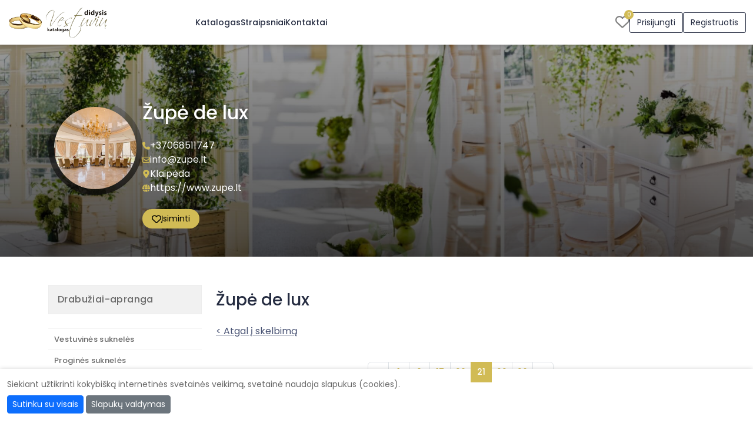

--- FILE ---
content_type: text/html; charset=UTF-8
request_url: https://www.didysisvestuviukatalogas.lt/img-restoranai-kavines-barai-sales-135027.html
body_size: 27685
content:
<!DOCTYPE html>
<html lang="lt">
<head>
            <!-- Google tag (gtag.js) -->
        <script async src="https://www.googletagmanager.com/gtag/js?id=G-FVX5PN12LR"></script>
        <script>
            window.dataLayer = window.dataLayer || [];
            function gtag(){dataLayer.push(arguments);}
            gtag('js', new Date());
            gtag('config', 'G-FVX5PN12LR');
        </script>
        <meta http-equiv="Content-Type" content="text/html; charset=utf-8" /><script type="text/javascript">(window.NREUM||(NREUM={})).init={privacy:{cookies_enabled:true},ajax:{deny_list:[]},session_trace:{sampling_rate:0.0,mode:"FIXED_RATE",enabled:true,error_sampling_rate:0.0},feature_flags:["soft_nav"],distributed_tracing:{enabled:true}};(window.NREUM||(NREUM={})).loader_config={agentID:"601514185",accountID:"2056875",trustKey:"2056875",xpid:"VgYCV15UDRAEXFhUDwUAVlQ=",licenseKey:"867187ae5e",applicationID:"489684700",browserID:"601514185"};;/*! For license information please see nr-loader-full-1.308.0.min.js.LICENSE.txt */
(()=>{var e,t,r={384:(e,t,r)=>{"use strict";r.d(t,{NT:()=>a,US:()=>u,Zm:()=>o,bQ:()=>d,dV:()=>c,pV:()=>l});var n=r(6154),i=r(1863),s=r(1910);const a={beacon:"bam.nr-data.net",errorBeacon:"bam.nr-data.net"};function o(){return n.gm.NREUM||(n.gm.NREUM={}),void 0===n.gm.newrelic&&(n.gm.newrelic=n.gm.NREUM),n.gm.NREUM}function c(){let e=o();return e.o||(e.o={ST:n.gm.setTimeout,SI:n.gm.setImmediate||n.gm.setInterval,CT:n.gm.clearTimeout,XHR:n.gm.XMLHttpRequest,REQ:n.gm.Request,EV:n.gm.Event,PR:n.gm.Promise,MO:n.gm.MutationObserver,FETCH:n.gm.fetch,WS:n.gm.WebSocket},(0,s.i)(...Object.values(e.o))),e}function d(e,t){let r=o();r.initializedAgents??={},t.initializedAt={ms:(0,i.t)(),date:new Date},r.initializedAgents[e]=t}function u(e,t){o()[e]=t}function l(){return function(){let e=o();const t=e.info||{};e.info={beacon:a.beacon,errorBeacon:a.errorBeacon,...t}}(),function(){let e=o();const t=e.init||{};e.init={...t}}(),c(),function(){let e=o();const t=e.loader_config||{};e.loader_config={...t}}(),o()}},782:(e,t,r)=>{"use strict";r.d(t,{T:()=>n});const n=r(860).K7.pageViewTiming},860:(e,t,r)=>{"use strict";r.d(t,{$J:()=>u,K7:()=>c,P3:()=>d,XX:()=>i,Yy:()=>o,df:()=>s,qY:()=>n,v4:()=>a});const n="events",i="jserrors",s="browser/blobs",a="rum",o="browser/logs",c={ajax:"ajax",genericEvents:"generic_events",jserrors:i,logging:"logging",metrics:"metrics",pageAction:"page_action",pageViewEvent:"page_view_event",pageViewTiming:"page_view_timing",sessionReplay:"session_replay",sessionTrace:"session_trace",softNav:"soft_navigations",spa:"spa"},d={[c.pageViewEvent]:1,[c.pageViewTiming]:2,[c.metrics]:3,[c.jserrors]:4,[c.spa]:5,[c.ajax]:6,[c.sessionTrace]:7,[c.softNav]:8,[c.sessionReplay]:9,[c.logging]:10,[c.genericEvents]:11},u={[c.pageViewEvent]:a,[c.pageViewTiming]:n,[c.ajax]:n,[c.spa]:n,[c.softNav]:n,[c.metrics]:i,[c.jserrors]:i,[c.sessionTrace]:s,[c.sessionReplay]:s,[c.logging]:o,[c.genericEvents]:"ins"}},944:(e,t,r)=>{"use strict";r.d(t,{R:()=>i});var n=r(3241);function i(e,t){"function"==typeof console.debug&&(console.debug("New Relic Warning: https://github.com/newrelic/newrelic-browser-agent/blob/main/docs/warning-codes.md#".concat(e),t),(0,n.W)({agentIdentifier:null,drained:null,type:"data",name:"warn",feature:"warn",data:{code:e,secondary:t}}))}},993:(e,t,r)=>{"use strict";r.d(t,{A$:()=>s,ET:()=>a,TZ:()=>o,p_:()=>i});var n=r(860);const i={ERROR:"ERROR",WARN:"WARN",INFO:"INFO",DEBUG:"DEBUG",TRACE:"TRACE"},s={OFF:0,ERROR:1,WARN:2,INFO:3,DEBUG:4,TRACE:5},a="log",o=n.K7.logging},1541:(e,t,r)=>{"use strict";r.d(t,{U:()=>i,f:()=>n});const n={MFE:"MFE",BA:"BA"};function i(e,t){if(2!==t?.harvestEndpointVersion)return{};const r=t.agentRef.runtime.appMetadata.agents[0].entityGuid;return e?{"source.id":e.id,"source.name":e.name,"source.type":e.type,"parent.id":e.parent?.id||r,"parent.type":e.parent?.type||n.BA}:{"entity.guid":r,appId:t.agentRef.info.applicationID}}},1687:(e,t,r)=>{"use strict";r.d(t,{Ak:()=>d,Ze:()=>h,x3:()=>u});var n=r(3241),i=r(7836),s=r(3606),a=r(860),o=r(2646);const c={};function d(e,t){const r={staged:!1,priority:a.P3[t]||0};l(e),c[e].get(t)||c[e].set(t,r)}function u(e,t){e&&c[e]&&(c[e].get(t)&&c[e].delete(t),p(e,t,!1),c[e].size&&f(e))}function l(e){if(!e)throw new Error("agentIdentifier required");c[e]||(c[e]=new Map)}function h(e="",t="feature",r=!1){if(l(e),!e||!c[e].get(t)||r)return p(e,t);c[e].get(t).staged=!0,f(e)}function f(e){const t=Array.from(c[e]);t.every(([e,t])=>t.staged)&&(t.sort((e,t)=>e[1].priority-t[1].priority),t.forEach(([t])=>{c[e].delete(t),p(e,t)}))}function p(e,t,r=!0){const a=e?i.ee.get(e):i.ee,c=s.i.handlers;if(!a.aborted&&a.backlog&&c){if((0,n.W)({agentIdentifier:e,type:"lifecycle",name:"drain",feature:t}),r){const e=a.backlog[t],r=c[t];if(r){for(let t=0;e&&t<e.length;++t)g(e[t],r);Object.entries(r).forEach(([e,t])=>{Object.values(t||{}).forEach(t=>{t[0]?.on&&t[0]?.context()instanceof o.y&&t[0].on(e,t[1])})})}}a.isolatedBacklog||delete c[t],a.backlog[t]=null,a.emit("drain-"+t,[])}}function g(e,t){var r=e[1];Object.values(t[r]||{}).forEach(t=>{var r=e[0];if(t[0]===r){var n=t[1],i=e[3],s=e[2];n.apply(i,s)}})}},1738:(e,t,r)=>{"use strict";r.d(t,{U:()=>f,Y:()=>h});var n=r(3241),i=r(9908),s=r(1863),a=r(944),o=r(5701),c=r(3969),d=r(8362),u=r(860),l=r(4261);function h(e,t,r,s){const h=s||r;!h||h[e]&&h[e]!==d.d.prototype[e]||(h[e]=function(){(0,i.p)(c.xV,["API/"+e+"/called"],void 0,u.K7.metrics,r.ee),(0,n.W)({agentIdentifier:r.agentIdentifier,drained:!!o.B?.[r.agentIdentifier],type:"data",name:"api",feature:l.Pl+e,data:{}});try{return t.apply(this,arguments)}catch(e){(0,a.R)(23,e)}})}function f(e,t,r,n,a){const o=e.info;null===r?delete o.jsAttributes[t]:o.jsAttributes[t]=r,(a||null===r)&&(0,i.p)(l.Pl+n,[(0,s.t)(),t,r],void 0,"session",e.ee)}},1741:(e,t,r)=>{"use strict";r.d(t,{W:()=>s});var n=r(944),i=r(4261);class s{#e(e,...t){if(this[e]!==s.prototype[e])return this[e](...t);(0,n.R)(35,e)}addPageAction(e,t){return this.#e(i.hG,e,t)}register(e){return this.#e(i.eY,e)}recordCustomEvent(e,t){return this.#e(i.fF,e,t)}setPageViewName(e,t){return this.#e(i.Fw,e,t)}setCustomAttribute(e,t,r){return this.#e(i.cD,e,t,r)}noticeError(e,t){return this.#e(i.o5,e,t)}setUserId(e,t=!1){return this.#e(i.Dl,e,t)}setApplicationVersion(e){return this.#e(i.nb,e)}setErrorHandler(e){return this.#e(i.bt,e)}addRelease(e,t){return this.#e(i.k6,e,t)}log(e,t){return this.#e(i.$9,e,t)}start(){return this.#e(i.d3)}finished(e){return this.#e(i.BL,e)}recordReplay(){return this.#e(i.CH)}pauseReplay(){return this.#e(i.Tb)}addToTrace(e){return this.#e(i.U2,e)}setCurrentRouteName(e){return this.#e(i.PA,e)}interaction(e){return this.#e(i.dT,e)}wrapLogger(e,t,r){return this.#e(i.Wb,e,t,r)}measure(e,t){return this.#e(i.V1,e,t)}consent(e){return this.#e(i.Pv,e)}}},1863:(e,t,r)=>{"use strict";function n(){return Math.floor(performance.now())}r.d(t,{t:()=>n})},1910:(e,t,r)=>{"use strict";r.d(t,{i:()=>s});var n=r(944);const i=new Map;function s(...e){return e.every(e=>{if(i.has(e))return i.get(e);const t="function"==typeof e?e.toString():"",r=t.includes("[native code]"),s=t.includes("nrWrapper");return r||s||(0,n.R)(64,e?.name||t),i.set(e,r),r})}},2555:(e,t,r)=>{"use strict";r.d(t,{D:()=>o,f:()=>a});var n=r(384),i=r(8122);const s={beacon:n.NT.beacon,errorBeacon:n.NT.errorBeacon,licenseKey:void 0,applicationID:void 0,sa:void 0,queueTime:void 0,applicationTime:void 0,ttGuid:void 0,user:void 0,account:void 0,product:void 0,extra:void 0,jsAttributes:{},userAttributes:void 0,atts:void 0,transactionName:void 0,tNamePlain:void 0};function a(e){try{return!!e.licenseKey&&!!e.errorBeacon&&!!e.applicationID}catch(e){return!1}}const o=e=>(0,i.a)(e,s)},2614:(e,t,r)=>{"use strict";r.d(t,{BB:()=>a,H3:()=>n,g:()=>d,iL:()=>c,tS:()=>o,uh:()=>i,wk:()=>s});const n="NRBA",i="SESSION",s=144e5,a=18e5,o={STARTED:"session-started",PAUSE:"session-pause",RESET:"session-reset",RESUME:"session-resume",UPDATE:"session-update"},c={SAME_TAB:"same-tab",CROSS_TAB:"cross-tab"},d={OFF:0,FULL:1,ERROR:2}},2646:(e,t,r)=>{"use strict";r.d(t,{y:()=>n});class n{constructor(e){this.contextId=e}}},2843:(e,t,r)=>{"use strict";r.d(t,{G:()=>s,u:()=>i});var n=r(3878);function i(e,t=!1,r,i){(0,n.DD)("visibilitychange",function(){if(t)return void("hidden"===document.visibilityState&&e());e(document.visibilityState)},r,i)}function s(e,t,r){(0,n.sp)("pagehide",e,t,r)}},3241:(e,t,r)=>{"use strict";r.d(t,{W:()=>s});var n=r(6154);const i="newrelic";function s(e={}){try{n.gm.dispatchEvent(new CustomEvent(i,{detail:e}))}catch(e){}}},3304:(e,t,r)=>{"use strict";r.d(t,{A:()=>s});var n=r(7836);const i=()=>{const e=new WeakSet;return(t,r)=>{if("object"==typeof r&&null!==r){if(e.has(r))return;e.add(r)}return r}};function s(e){try{return JSON.stringify(e,i())??""}catch(e){try{n.ee.emit("internal-error",[e])}catch(e){}return""}}},3333:(e,t,r)=>{"use strict";r.d(t,{$v:()=>u,TZ:()=>n,Xh:()=>c,Zp:()=>i,kd:()=>d,mq:()=>o,nf:()=>a,qN:()=>s});const n=r(860).K7.genericEvents,i=["auxclick","click","copy","keydown","paste","scrollend"],s=["focus","blur"],a=4,o=1e3,c=2e3,d=["PageAction","UserAction","BrowserPerformance"],u={RESOURCES:"experimental.resources",REGISTER:"register"}},3434:(e,t,r)=>{"use strict";r.d(t,{Jt:()=>s,YM:()=>d});var n=r(7836),i=r(5607);const s="nr@original:".concat(i.W),a=50;var o=Object.prototype.hasOwnProperty,c=!1;function d(e,t){return e||(e=n.ee),r.inPlace=function(e,t,n,i,s){n||(n="");const a="-"===n.charAt(0);for(let o=0;o<t.length;o++){const c=t[o],d=e[c];l(d)||(e[c]=r(d,a?c+n:n,i,c,s))}},r.flag=s,r;function r(t,r,n,c,d){return l(t)?t:(r||(r=""),nrWrapper[s]=t,function(e,t,r){if(Object.defineProperty&&Object.keys)try{return Object.keys(e).forEach(function(r){Object.defineProperty(t,r,{get:function(){return e[r]},set:function(t){return e[r]=t,t}})}),t}catch(e){u([e],r)}for(var n in e)o.call(e,n)&&(t[n]=e[n])}(t,nrWrapper,e),nrWrapper);function nrWrapper(){var s,o,l,h;let f;try{o=this,s=[...arguments],l="function"==typeof n?n(s,o):n||{}}catch(t){u([t,"",[s,o,c],l],e)}i(r+"start",[s,o,c],l,d);const p=performance.now();let g;try{return h=t.apply(o,s),g=performance.now(),h}catch(e){throw g=performance.now(),i(r+"err",[s,o,e],l,d),f=e,f}finally{const e=g-p,t={start:p,end:g,duration:e,isLongTask:e>=a,methodName:c,thrownError:f};t.isLongTask&&i("long-task",[t,o],l,d),i(r+"end",[s,o,h],l,d)}}}function i(r,n,i,s){if(!c||t){var a=c;c=!0;try{e.emit(r,n,i,t,s)}catch(t){u([t,r,n,i],e)}c=a}}}function u(e,t){t||(t=n.ee);try{t.emit("internal-error",e)}catch(e){}}function l(e){return!(e&&"function"==typeof e&&e.apply&&!e[s])}},3606:(e,t,r)=>{"use strict";r.d(t,{i:()=>s});var n=r(9908);s.on=a;var i=s.handlers={};function s(e,t,r,s){a(s||n.d,i,e,t,r)}function a(e,t,r,i,s){s||(s="feature"),e||(e=n.d);var a=t[s]=t[s]||{};(a[r]=a[r]||[]).push([e,i])}},3738:(e,t,r)=>{"use strict";r.d(t,{He:()=>i,Kp:()=>o,Lc:()=>d,Rz:()=>u,TZ:()=>n,bD:()=>s,d3:()=>a,jx:()=>l,sl:()=>h,uP:()=>c});const n=r(860).K7.sessionTrace,i="bstResource",s="resource",a="-start",o="-end",c="fn"+a,d="fn"+o,u="pushState",l=1e3,h=3e4},3785:(e,t,r)=>{"use strict";r.d(t,{R:()=>c,b:()=>d});var n=r(9908),i=r(1863),s=r(860),a=r(3969),o=r(993);function c(e,t,r={},c=o.p_.INFO,d=!0,u,l=(0,i.t)()){(0,n.p)(a.xV,["API/logging/".concat(c.toLowerCase(),"/called")],void 0,s.K7.metrics,e),(0,n.p)(o.ET,[l,t,r,c,d,u],void 0,s.K7.logging,e)}function d(e){return"string"==typeof e&&Object.values(o.p_).some(t=>t===e.toUpperCase().trim())}},3878:(e,t,r)=>{"use strict";function n(e,t){return{capture:e,passive:!1,signal:t}}function i(e,t,r=!1,i){window.addEventListener(e,t,n(r,i))}function s(e,t,r=!1,i){document.addEventListener(e,t,n(r,i))}r.d(t,{DD:()=>s,jT:()=>n,sp:()=>i})},3969:(e,t,r)=>{"use strict";r.d(t,{TZ:()=>n,XG:()=>o,rs:()=>i,xV:()=>a,z_:()=>s});const n=r(860).K7.metrics,i="sm",s="cm",a="storeSupportabilityMetrics",o="storeEventMetrics"},4234:(e,t,r)=>{"use strict";r.d(t,{W:()=>s});var n=r(7836),i=r(1687);class s{constructor(e,t){this.agentIdentifier=e,this.ee=n.ee.get(e),this.featureName=t,this.blocked=!1}deregisterDrain(){(0,i.x3)(this.agentIdentifier,this.featureName)}}},4261:(e,t,r)=>{"use strict";r.d(t,{$9:()=>d,BL:()=>o,CH:()=>f,Dl:()=>w,Fw:()=>y,PA:()=>m,Pl:()=>n,Pv:()=>T,Tb:()=>l,U2:()=>s,V1:()=>E,Wb:()=>x,bt:()=>b,cD:()=>v,d3:()=>R,dT:()=>c,eY:()=>p,fF:()=>h,hG:()=>i,k6:()=>a,nb:()=>g,o5:()=>u});const n="api-",i="addPageAction",s="addToTrace",a="addRelease",o="finished",c="interaction",d="log",u="noticeError",l="pauseReplay",h="recordCustomEvent",f="recordReplay",p="register",g="setApplicationVersion",m="setCurrentRouteName",v="setCustomAttribute",b="setErrorHandler",y="setPageViewName",w="setUserId",R="start",x="wrapLogger",E="measure",T="consent"},5205:(e,t,r)=>{"use strict";r.d(t,{j:()=>S});var n=r(384),i=r(1741);var s=r(2555),a=r(3333);const o=e=>{if(!e||"string"!=typeof e)return!1;try{document.createDocumentFragment().querySelector(e)}catch{return!1}return!0};var c=r(2614),d=r(944),u=r(8122);const l="[data-nr-mask]",h=e=>(0,u.a)(e,(()=>{const e={feature_flags:[],experimental:{allow_registered_children:!1,resources:!1},mask_selector:"*",block_selector:"[data-nr-block]",mask_input_options:{color:!1,date:!1,"datetime-local":!1,email:!1,month:!1,number:!1,range:!1,search:!1,tel:!1,text:!1,time:!1,url:!1,week:!1,textarea:!1,select:!1,password:!0}};return{ajax:{deny_list:void 0,block_internal:!0,enabled:!0,autoStart:!0},api:{get allow_registered_children(){return e.feature_flags.includes(a.$v.REGISTER)||e.experimental.allow_registered_children},set allow_registered_children(t){e.experimental.allow_registered_children=t},duplicate_registered_data:!1},browser_consent_mode:{enabled:!1},distributed_tracing:{enabled:void 0,exclude_newrelic_header:void 0,cors_use_newrelic_header:void 0,cors_use_tracecontext_headers:void 0,allowed_origins:void 0},get feature_flags(){return e.feature_flags},set feature_flags(t){e.feature_flags=t},generic_events:{enabled:!0,autoStart:!0},harvest:{interval:30},jserrors:{enabled:!0,autoStart:!0},logging:{enabled:!0,autoStart:!0},metrics:{enabled:!0,autoStart:!0},obfuscate:void 0,page_action:{enabled:!0},page_view_event:{enabled:!0,autoStart:!0},page_view_timing:{enabled:!0,autoStart:!0},performance:{capture_marks:!1,capture_measures:!1,capture_detail:!0,resources:{get enabled(){return e.feature_flags.includes(a.$v.RESOURCES)||e.experimental.resources},set enabled(t){e.experimental.resources=t},asset_types:[],first_party_domains:[],ignore_newrelic:!0}},privacy:{cookies_enabled:!0},proxy:{assets:void 0,beacon:void 0},session:{expiresMs:c.wk,inactiveMs:c.BB},session_replay:{autoStart:!0,enabled:!1,preload:!1,sampling_rate:10,error_sampling_rate:100,collect_fonts:!1,inline_images:!1,fix_stylesheets:!0,mask_all_inputs:!0,get mask_text_selector(){return e.mask_selector},set mask_text_selector(t){o(t)?e.mask_selector="".concat(t,",").concat(l):""===t||null===t?e.mask_selector=l:(0,d.R)(5,t)},get block_class(){return"nr-block"},get ignore_class(){return"nr-ignore"},get mask_text_class(){return"nr-mask"},get block_selector(){return e.block_selector},set block_selector(t){o(t)?e.block_selector+=",".concat(t):""!==t&&(0,d.R)(6,t)},get mask_input_options(){return e.mask_input_options},set mask_input_options(t){t&&"object"==typeof t?e.mask_input_options={...t,password:!0}:(0,d.R)(7,t)}},session_trace:{enabled:!0,autoStart:!0},soft_navigations:{enabled:!0,autoStart:!0},spa:{enabled:!0,autoStart:!0},ssl:void 0,user_actions:{enabled:!0,elementAttributes:["id","className","tagName","type"]}}})());var f=r(6154),p=r(9324);let g=0;const m={buildEnv:p.F3,distMethod:p.Xs,version:p.xv,originTime:f.WN},v={consented:!1},b={appMetadata:{},get consented(){return this.session?.state?.consent||v.consented},set consented(e){v.consented=e},customTransaction:void 0,denyList:void 0,disabled:!1,harvester:void 0,isolatedBacklog:!1,isRecording:!1,loaderType:void 0,maxBytes:3e4,obfuscator:void 0,onerror:void 0,ptid:void 0,releaseIds:{},session:void 0,timeKeeper:void 0,registeredEntities:[],jsAttributesMetadata:{bytes:0},get harvestCount(){return++g}},y=e=>{const t=(0,u.a)(e,b),r=Object.keys(m).reduce((e,t)=>(e[t]={value:m[t],writable:!1,configurable:!0,enumerable:!0},e),{});return Object.defineProperties(t,r)};var w=r(5701);const R=e=>{const t=e.startsWith("http");e+="/",r.p=t?e:"https://"+e};var x=r(7836),E=r(3241);const T={accountID:void 0,trustKey:void 0,agentID:void 0,licenseKey:void 0,applicationID:void 0,xpid:void 0},A=e=>(0,u.a)(e,T),_=new Set;function S(e,t={},r,a){let{init:o,info:c,loader_config:d,runtime:u={},exposed:l=!0}=t;if(!c){const e=(0,n.pV)();o=e.init,c=e.info,d=e.loader_config}e.init=h(o||{}),e.loader_config=A(d||{}),c.jsAttributes??={},f.bv&&(c.jsAttributes.isWorker=!0),e.info=(0,s.D)(c);const p=e.init,g=[c.beacon,c.errorBeacon];_.has(e.agentIdentifier)||(p.proxy.assets&&(R(p.proxy.assets),g.push(p.proxy.assets)),p.proxy.beacon&&g.push(p.proxy.beacon),e.beacons=[...g],function(e){const t=(0,n.pV)();Object.getOwnPropertyNames(i.W.prototype).forEach(r=>{const n=i.W.prototype[r];if("function"!=typeof n||"constructor"===n)return;let s=t[r];e[r]&&!1!==e.exposed&&"micro-agent"!==e.runtime?.loaderType&&(t[r]=(...t)=>{const n=e[r](...t);return s?s(...t):n})})}(e),(0,n.US)("activatedFeatures",w.B)),u.denyList=[...p.ajax.deny_list||[],...p.ajax.block_internal?g:[]],u.ptid=e.agentIdentifier,u.loaderType=r,e.runtime=y(u),_.has(e.agentIdentifier)||(e.ee=x.ee.get(e.agentIdentifier),e.exposed=l,(0,E.W)({agentIdentifier:e.agentIdentifier,drained:!!w.B?.[e.agentIdentifier],type:"lifecycle",name:"initialize",feature:void 0,data:e.config})),_.add(e.agentIdentifier)}},5270:(e,t,r)=>{"use strict";r.d(t,{Aw:()=>a,SR:()=>s,rF:()=>o});var n=r(384),i=r(7767);function s(e){return!!(0,n.dV)().o.MO&&(0,i.V)(e)&&!0===e?.session_trace.enabled}function a(e){return!0===e?.session_replay.preload&&s(e)}function o(e,t){try{if("string"==typeof t?.type){if("password"===t.type.toLowerCase())return"*".repeat(e?.length||0);if(void 0!==t?.dataset?.nrUnmask||t?.classList?.contains("nr-unmask"))return e}}catch(e){}return"string"==typeof e?e.replace(/[\S]/g,"*"):"*".repeat(e?.length||0)}},5289:(e,t,r)=>{"use strict";r.d(t,{GG:()=>a,Qr:()=>c,sB:()=>o});var n=r(3878),i=r(6389);function s(){return"undefined"==typeof document||"complete"===document.readyState}function a(e,t){if(s())return e();const r=(0,i.J)(e),a=setInterval(()=>{s()&&(clearInterval(a),r())},500);(0,n.sp)("load",r,t)}function o(e){if(s())return e();(0,n.DD)("DOMContentLoaded",e)}function c(e){if(s())return e();(0,n.sp)("popstate",e)}},5607:(e,t,r)=>{"use strict";r.d(t,{W:()=>n});const n=(0,r(9566).bz)()},5701:(e,t,r)=>{"use strict";r.d(t,{B:()=>s,t:()=>a});var n=r(3241);const i=new Set,s={};function a(e,t){const r=t.agentIdentifier;s[r]??={},e&&"object"==typeof e&&(i.has(r)||(t.ee.emit("rumresp",[e]),s[r]=e,i.add(r),(0,n.W)({agentIdentifier:r,loaded:!0,drained:!0,type:"lifecycle",name:"load",feature:void 0,data:e})))}},6154:(e,t,r)=>{"use strict";r.d(t,{OF:()=>d,RI:()=>i,WN:()=>h,bv:()=>s,eN:()=>f,gm:()=>a,lR:()=>l,m:()=>c,mw:()=>o,sb:()=>u});var n=r(1863);const i="undefined"!=typeof window&&!!window.document,s="undefined"!=typeof WorkerGlobalScope&&("undefined"!=typeof self&&self instanceof WorkerGlobalScope&&self.navigator instanceof WorkerNavigator||"undefined"!=typeof globalThis&&globalThis instanceof WorkerGlobalScope&&globalThis.navigator instanceof WorkerNavigator),a=i?window:"undefined"!=typeof WorkerGlobalScope&&("undefined"!=typeof self&&self instanceof WorkerGlobalScope&&self||"undefined"!=typeof globalThis&&globalThis instanceof WorkerGlobalScope&&globalThis),o=Boolean("hidden"===a?.document?.visibilityState),c=""+a?.location,d=/iPad|iPhone|iPod/.test(a.navigator?.userAgent),u=d&&"undefined"==typeof SharedWorker,l=(()=>{const e=a.navigator?.userAgent?.match(/Firefox[/\s](\d+\.\d+)/);return Array.isArray(e)&&e.length>=2?+e[1]:0})(),h=Date.now()-(0,n.t)(),f=()=>"undefined"!=typeof PerformanceNavigationTiming&&a?.performance?.getEntriesByType("navigation")?.[0]?.responseStart},6344:(e,t,r)=>{"use strict";r.d(t,{BB:()=>u,Qb:()=>l,TZ:()=>i,Ug:()=>a,Vh:()=>s,_s:()=>o,bc:()=>d,yP:()=>c});var n=r(2614);const i=r(860).K7.sessionReplay,s="errorDuringReplay",a=.12,o={DomContentLoaded:0,Load:1,FullSnapshot:2,IncrementalSnapshot:3,Meta:4,Custom:5},c={[n.g.ERROR]:15e3,[n.g.FULL]:3e5,[n.g.OFF]:0},d={RESET:{message:"Session was reset",sm:"Reset"},IMPORT:{message:"Recorder failed to import",sm:"Import"},TOO_MANY:{message:"429: Too Many Requests",sm:"Too-Many"},TOO_BIG:{message:"Payload was too large",sm:"Too-Big"},CROSS_TAB:{message:"Session Entity was set to OFF on another tab",sm:"Cross-Tab"},ENTITLEMENTS:{message:"Session Replay is not allowed and will not be started",sm:"Entitlement"}},u=5e3,l={API:"api",RESUME:"resume",SWITCH_TO_FULL:"switchToFull",INITIALIZE:"initialize",PRELOAD:"preload"}},6389:(e,t,r)=>{"use strict";function n(e,t=500,r={}){const n=r?.leading||!1;let i;return(...r)=>{n&&void 0===i&&(e.apply(this,r),i=setTimeout(()=>{i=clearTimeout(i)},t)),n||(clearTimeout(i),i=setTimeout(()=>{e.apply(this,r)},t))}}function i(e){let t=!1;return(...r)=>{t||(t=!0,e.apply(this,r))}}r.d(t,{J:()=>i,s:()=>n})},6630:(e,t,r)=>{"use strict";r.d(t,{T:()=>n});const n=r(860).K7.pageViewEvent},6774:(e,t,r)=>{"use strict";r.d(t,{T:()=>n});const n=r(860).K7.jserrors},7295:(e,t,r)=>{"use strict";r.d(t,{Xv:()=>a,gX:()=>i,iW:()=>s});var n=[];function i(e){if(!e||s(e))return!1;if(0===n.length)return!0;if("*"===n[0].hostname)return!1;for(var t=0;t<n.length;t++){var r=n[t];if(r.hostname.test(e.hostname)&&r.pathname.test(e.pathname))return!1}return!0}function s(e){return void 0===e.hostname}function a(e){if(n=[],e&&e.length)for(var t=0;t<e.length;t++){let r=e[t];if(!r)continue;if("*"===r)return void(n=[{hostname:"*"}]);0===r.indexOf("http://")?r=r.substring(7):0===r.indexOf("https://")&&(r=r.substring(8));const i=r.indexOf("/");let s,a;i>0?(s=r.substring(0,i),a=r.substring(i)):(s=r,a="*");let[c]=s.split(":");n.push({hostname:o(c),pathname:o(a,!0)})}}function o(e,t=!1){const r=e.replace(/[.+?^${}()|[\]\\]/g,e=>"\\"+e).replace(/\*/g,".*?");return new RegExp((t?"^":"")+r+"$")}},7485:(e,t,r)=>{"use strict";r.d(t,{D:()=>i});var n=r(6154);function i(e){if(0===(e||"").indexOf("data:"))return{protocol:"data"};try{const t=new URL(e,location.href),r={port:t.port,hostname:t.hostname,pathname:t.pathname,search:t.search,protocol:t.protocol.slice(0,t.protocol.indexOf(":")),sameOrigin:t.protocol===n.gm?.location?.protocol&&t.host===n.gm?.location?.host};return r.port&&""!==r.port||("http:"===t.protocol&&(r.port="80"),"https:"===t.protocol&&(r.port="443")),r.pathname&&""!==r.pathname?r.pathname.startsWith("/")||(r.pathname="/".concat(r.pathname)):r.pathname="/",r}catch(e){return{}}}},7699:(e,t,r)=>{"use strict";r.d(t,{It:()=>s,KC:()=>o,No:()=>i,qh:()=>a});var n=r(860);const i=16e3,s=1e6,a="SESSION_ERROR",o={[n.K7.logging]:!0,[n.K7.genericEvents]:!1,[n.K7.jserrors]:!1,[n.K7.ajax]:!1}},7767:(e,t,r)=>{"use strict";r.d(t,{V:()=>i});var n=r(6154);const i=e=>n.RI&&!0===e?.privacy.cookies_enabled},7836:(e,t,r)=>{"use strict";r.d(t,{P:()=>o,ee:()=>c});var n=r(384),i=r(8990),s=r(2646),a=r(5607);const o="nr@context:".concat(a.W),c=function e(t,r){var n={},a={},u={},l=!1;try{l=16===r.length&&d.initializedAgents?.[r]?.runtime.isolatedBacklog}catch(e){}var h={on:p,addEventListener:p,removeEventListener:function(e,t){var r=n[e];if(!r)return;for(var i=0;i<r.length;i++)r[i]===t&&r.splice(i,1)},emit:function(e,r,n,i,s){!1!==s&&(s=!0);if(c.aborted&&!i)return;t&&s&&t.emit(e,r,n);var o=f(n);g(e).forEach(e=>{e.apply(o,r)});var d=v()[a[e]];d&&d.push([h,e,r,o]);return o},get:m,listeners:g,context:f,buffer:function(e,t){const r=v();if(t=t||"feature",h.aborted)return;Object.entries(e||{}).forEach(([e,n])=>{a[n]=t,t in r||(r[t]=[])})},abort:function(){h._aborted=!0,Object.keys(h.backlog).forEach(e=>{delete h.backlog[e]})},isBuffering:function(e){return!!v()[a[e]]},debugId:r,backlog:l?{}:t&&"object"==typeof t.backlog?t.backlog:{},isolatedBacklog:l};return Object.defineProperty(h,"aborted",{get:()=>{let e=h._aborted||!1;return e||(t&&(e=t.aborted),e)}}),h;function f(e){return e&&e instanceof s.y?e:e?(0,i.I)(e,o,()=>new s.y(o)):new s.y(o)}function p(e,t){n[e]=g(e).concat(t)}function g(e){return n[e]||[]}function m(t){return u[t]=u[t]||e(h,t)}function v(){return h.backlog}}(void 0,"globalEE"),d=(0,n.Zm)();d.ee||(d.ee=c)},8122:(e,t,r)=>{"use strict";r.d(t,{a:()=>i});var n=r(944);function i(e,t){try{if(!e||"object"!=typeof e)return(0,n.R)(3);if(!t||"object"!=typeof t)return(0,n.R)(4);const r=Object.create(Object.getPrototypeOf(t),Object.getOwnPropertyDescriptors(t)),s=0===Object.keys(r).length?e:r;for(let a in s)if(void 0!==e[a])try{if(null===e[a]){r[a]=null;continue}Array.isArray(e[a])&&Array.isArray(t[a])?r[a]=Array.from(new Set([...e[a],...t[a]])):"object"==typeof e[a]&&"object"==typeof t[a]?r[a]=i(e[a],t[a]):r[a]=e[a]}catch(e){r[a]||(0,n.R)(1,e)}return r}catch(e){(0,n.R)(2,e)}}},8139:(e,t,r)=>{"use strict";r.d(t,{u:()=>h});var n=r(7836),i=r(3434),s=r(8990),a=r(6154);const o={},c=a.gm.XMLHttpRequest,d="addEventListener",u="removeEventListener",l="nr@wrapped:".concat(n.P);function h(e){var t=function(e){return(e||n.ee).get("events")}(e);if(o[t.debugId]++)return t;o[t.debugId]=1;var r=(0,i.YM)(t,!0);function h(e){r.inPlace(e,[d,u],"-",p)}function p(e,t){return e[1]}return"getPrototypeOf"in Object&&(a.RI&&f(document,h),c&&f(c.prototype,h),f(a.gm,h)),t.on(d+"-start",function(e,t){var n=e[1];if(null!==n&&("function"==typeof n||"object"==typeof n)&&"newrelic"!==e[0]){var i=(0,s.I)(n,l,function(){var e={object:function(){if("function"!=typeof n.handleEvent)return;return n.handleEvent.apply(n,arguments)},function:n}[typeof n];return e?r(e,"fn-",null,e.name||"anonymous"):n});this.wrapped=e[1]=i}}),t.on(u+"-start",function(e){e[1]=this.wrapped||e[1]}),t}function f(e,t,...r){let n=e;for(;"object"==typeof n&&!Object.prototype.hasOwnProperty.call(n,d);)n=Object.getPrototypeOf(n);n&&t(n,...r)}},8362:(e,t,r)=>{"use strict";r.d(t,{d:()=>s});var n=r(9566),i=r(1741);class s extends i.W{agentIdentifier=(0,n.LA)(16)}},8374:(e,t,r)=>{r.nc=(()=>{try{return document?.currentScript?.nonce}catch(e){}return""})()},8990:(e,t,r)=>{"use strict";r.d(t,{I:()=>i});var n=Object.prototype.hasOwnProperty;function i(e,t,r){if(n.call(e,t))return e[t];var i=r();if(Object.defineProperty&&Object.keys)try{return Object.defineProperty(e,t,{value:i,writable:!0,enumerable:!1}),i}catch(e){}return e[t]=i,i}},9119:(e,t,r)=>{"use strict";r.d(t,{L:()=>s});var n=/([^?#]*)[^#]*(#[^?]*|$).*/,i=/([^?#]*)().*/;function s(e,t){return e?e.replace(t?n:i,"$1$2"):e}},9300:(e,t,r)=>{"use strict";r.d(t,{T:()=>n});const n=r(860).K7.ajax},9324:(e,t,r)=>{"use strict";r.d(t,{AJ:()=>a,F3:()=>i,Xs:()=>s,Yq:()=>o,xv:()=>n});const n="1.308.0",i="PROD",s="CDN",a="@newrelic/rrweb",o="1.0.1"},9566:(e,t,r)=>{"use strict";r.d(t,{LA:()=>o,ZF:()=>c,bz:()=>a,el:()=>d});var n=r(6154);const i="xxxxxxxx-xxxx-4xxx-yxxx-xxxxxxxxxxxx";function s(e,t){return e?15&e[t]:16*Math.random()|0}function a(){const e=n.gm?.crypto||n.gm?.msCrypto;let t,r=0;return e&&e.getRandomValues&&(t=e.getRandomValues(new Uint8Array(30))),i.split("").map(e=>"x"===e?s(t,r++).toString(16):"y"===e?(3&s()|8).toString(16):e).join("")}function o(e){const t=n.gm?.crypto||n.gm?.msCrypto;let r,i=0;t&&t.getRandomValues&&(r=t.getRandomValues(new Uint8Array(e)));const a=[];for(var o=0;o<e;o++)a.push(s(r,i++).toString(16));return a.join("")}function c(){return o(16)}function d(){return o(32)}},9908:(e,t,r)=>{"use strict";r.d(t,{d:()=>n,p:()=>i});var n=r(7836).ee.get("handle");function i(e,t,r,i,s){s?(s.buffer([e],i),s.emit(e,t,r)):(n.buffer([e],i),n.emit(e,t,r))}}},n={};function i(e){var t=n[e];if(void 0!==t)return t.exports;var s=n[e]={exports:{}};return r[e](s,s.exports,i),s.exports}i.m=r,i.d=(e,t)=>{for(var r in t)i.o(t,r)&&!i.o(e,r)&&Object.defineProperty(e,r,{enumerable:!0,get:t[r]})},i.f={},i.e=e=>Promise.all(Object.keys(i.f).reduce((t,r)=>(i.f[r](e,t),t),[])),i.u=e=>({95:"nr-full-compressor",222:"nr-full-recorder",891:"nr-full"}[e]+"-1.308.0.min.js"),i.o=(e,t)=>Object.prototype.hasOwnProperty.call(e,t),e={},t="NRBA-1.308.0.PROD:",i.l=(r,n,s,a)=>{if(e[r])e[r].push(n);else{var o,c;if(void 0!==s)for(var d=document.getElementsByTagName("script"),u=0;u<d.length;u++){var l=d[u];if(l.getAttribute("src")==r||l.getAttribute("data-webpack")==t+s){o=l;break}}if(!o){c=!0;var h={891:"sha512-fcveNDcpRQS9OweGhN4uJe88Qmg+EVyH6j/wngwL2Le0m7LYyz7q+JDx7KBxsdDF4TaPVsSmHg12T3pHwdLa7w==",222:"sha512-O8ZzdvgB4fRyt7k2Qrr4STpR+tCA2mcQEig6/dP3rRy9uEx1CTKQ6cQ7Src0361y7xS434ua+zIPo265ZpjlEg==",95:"sha512-jDWejat/6/UDex/9XjYoPPmpMPuEvBCSuCg/0tnihjbn5bh9mP3An0NzFV9T5Tc+3kKhaXaZA8UIKPAanD2+Gw=="};(o=document.createElement("script")).charset="utf-8",i.nc&&o.setAttribute("nonce",i.nc),o.setAttribute("data-webpack",t+s),o.src=r,0!==o.src.indexOf(window.location.origin+"/")&&(o.crossOrigin="anonymous"),h[a]&&(o.integrity=h[a])}e[r]=[n];var f=(t,n)=>{o.onerror=o.onload=null,clearTimeout(p);var i=e[r];if(delete e[r],o.parentNode&&o.parentNode.removeChild(o),i&&i.forEach(e=>e(n)),t)return t(n)},p=setTimeout(f.bind(null,void 0,{type:"timeout",target:o}),12e4);o.onerror=f.bind(null,o.onerror),o.onload=f.bind(null,o.onload),c&&document.head.appendChild(o)}},i.r=e=>{"undefined"!=typeof Symbol&&Symbol.toStringTag&&Object.defineProperty(e,Symbol.toStringTag,{value:"Module"}),Object.defineProperty(e,"__esModule",{value:!0})},i.p="https://js-agent.newrelic.com/",(()=>{var e={85:0,959:0};i.f.j=(t,r)=>{var n=i.o(e,t)?e[t]:void 0;if(0!==n)if(n)r.push(n[2]);else{var s=new Promise((r,i)=>n=e[t]=[r,i]);r.push(n[2]=s);var a=i.p+i.u(t),o=new Error;i.l(a,r=>{if(i.o(e,t)&&(0!==(n=e[t])&&(e[t]=void 0),n)){var s=r&&("load"===r.type?"missing":r.type),a=r&&r.target&&r.target.src;o.message="Loading chunk "+t+" failed: ("+s+": "+a+")",o.name="ChunkLoadError",o.type=s,o.request=a,n[1](o)}},"chunk-"+t,t)}};var t=(t,r)=>{var n,s,[a,o,c]=r,d=0;if(a.some(t=>0!==e[t])){for(n in o)i.o(o,n)&&(i.m[n]=o[n]);if(c)c(i)}for(t&&t(r);d<a.length;d++)s=a[d],i.o(e,s)&&e[s]&&e[s][0](),e[s]=0},r=self["webpackChunk:NRBA-1.308.0.PROD"]=self["webpackChunk:NRBA-1.308.0.PROD"]||[];r.forEach(t.bind(null,0)),r.push=t.bind(null,r.push.bind(r))})(),(()=>{"use strict";i(8374);var e=i(8362),t=i(860);const r=Object.values(t.K7);var n=i(5205);var s=i(9908),a=i(1863),o=i(4261),c=i(1738);var d=i(1687),u=i(4234),l=i(5289),h=i(6154),f=i(944),p=i(5270),g=i(7767),m=i(6389),v=i(7699);class b extends u.W{constructor(e,t){super(e.agentIdentifier,t),this.agentRef=e,this.abortHandler=void 0,this.featAggregate=void 0,this.loadedSuccessfully=void 0,this.onAggregateImported=new Promise(e=>{this.loadedSuccessfully=e}),this.deferred=Promise.resolve(),!1===e.init[this.featureName].autoStart?this.deferred=new Promise((t,r)=>{this.ee.on("manual-start-all",(0,m.J)(()=>{(0,d.Ak)(e.agentIdentifier,this.featureName),t()}))}):(0,d.Ak)(e.agentIdentifier,t)}importAggregator(e,t,r={}){if(this.featAggregate)return;const n=async()=>{let n;await this.deferred;try{if((0,g.V)(e.init)){const{setupAgentSession:t}=await i.e(891).then(i.bind(i,8766));n=t(e)}}catch(e){(0,f.R)(20,e),this.ee.emit("internal-error",[e]),(0,s.p)(v.qh,[e],void 0,this.featureName,this.ee)}try{if(!this.#t(this.featureName,n,e.init))return(0,d.Ze)(this.agentIdentifier,this.featureName),void this.loadedSuccessfully(!1);const{Aggregate:i}=await t();this.featAggregate=new i(e,r),e.runtime.harvester.initializedAggregates.push(this.featAggregate),this.loadedSuccessfully(!0)}catch(e){(0,f.R)(34,e),this.abortHandler?.(),(0,d.Ze)(this.agentIdentifier,this.featureName,!0),this.loadedSuccessfully(!1),this.ee&&this.ee.abort()}};h.RI?(0,l.GG)(()=>n(),!0):n()}#t(e,r,n){if(this.blocked)return!1;switch(e){case t.K7.sessionReplay:return(0,p.SR)(n)&&!!r;case t.K7.sessionTrace:return!!r;default:return!0}}}var y=i(6630),w=i(2614),R=i(3241);class x extends b{static featureName=y.T;constructor(e){var t;super(e,y.T),this.setupInspectionEvents(e.agentIdentifier),t=e,(0,c.Y)(o.Fw,function(e,r){"string"==typeof e&&("/"!==e.charAt(0)&&(e="/"+e),t.runtime.customTransaction=(r||"http://custom.transaction")+e,(0,s.p)(o.Pl+o.Fw,[(0,a.t)()],void 0,void 0,t.ee))},t),this.importAggregator(e,()=>i.e(891).then(i.bind(i,3718)))}setupInspectionEvents(e){const t=(t,r)=>{t&&(0,R.W)({agentIdentifier:e,timeStamp:t.timeStamp,loaded:"complete"===t.target.readyState,type:"window",name:r,data:t.target.location+""})};(0,l.sB)(e=>{t(e,"DOMContentLoaded")}),(0,l.GG)(e=>{t(e,"load")}),(0,l.Qr)(e=>{t(e,"navigate")}),this.ee.on(w.tS.UPDATE,(t,r)=>{(0,R.W)({agentIdentifier:e,type:"lifecycle",name:"session",data:r})})}}var E=i(384);class T extends e.d{constructor(e){var t;(super(),h.gm)?(this.features={},(0,E.bQ)(this.agentIdentifier,this),this.desiredFeatures=new Set(e.features||[]),this.desiredFeatures.add(x),(0,n.j)(this,e,e.loaderType||"agent"),t=this,(0,c.Y)(o.cD,function(e,r,n=!1){if("string"==typeof e){if(["string","number","boolean"].includes(typeof r)||null===r)return(0,c.U)(t,e,r,o.cD,n);(0,f.R)(40,typeof r)}else(0,f.R)(39,typeof e)},t),function(e){(0,c.Y)(o.Dl,function(t,r=!1){if("string"!=typeof t&&null!==t)return void(0,f.R)(41,typeof t);const n=e.info.jsAttributes["enduser.id"];r&&null!=n&&n!==t?(0,s.p)(o.Pl+"setUserIdAndResetSession",[t],void 0,"session",e.ee):(0,c.U)(e,"enduser.id",t,o.Dl,!0)},e)}(this),function(e){(0,c.Y)(o.nb,function(t){if("string"==typeof t||null===t)return(0,c.U)(e,"application.version",t,o.nb,!1);(0,f.R)(42,typeof t)},e)}(this),function(e){(0,c.Y)(o.d3,function(){e.ee.emit("manual-start-all")},e)}(this),function(e){(0,c.Y)(o.Pv,function(t=!0){if("boolean"==typeof t){if((0,s.p)(o.Pl+o.Pv,[t],void 0,"session",e.ee),e.runtime.consented=t,t){const t=e.features.page_view_event;t.onAggregateImported.then(e=>{const r=t.featAggregate;e&&!r.sentRum&&r.sendRum()})}}else(0,f.R)(65,typeof t)},e)}(this),this.run()):(0,f.R)(21)}get config(){return{info:this.info,init:this.init,loader_config:this.loader_config,runtime:this.runtime}}get api(){return this}run(){try{const e=function(e){const t={};return r.forEach(r=>{t[r]=!!e[r]?.enabled}),t}(this.init),n=[...this.desiredFeatures];n.sort((e,r)=>t.P3[e.featureName]-t.P3[r.featureName]),n.forEach(r=>{if(!e[r.featureName]&&r.featureName!==t.K7.pageViewEvent)return;if(r.featureName===t.K7.spa)return void(0,f.R)(67);const n=function(e){switch(e){case t.K7.ajax:return[t.K7.jserrors];case t.K7.sessionTrace:return[t.K7.ajax,t.K7.pageViewEvent];case t.K7.sessionReplay:return[t.K7.sessionTrace];case t.K7.pageViewTiming:return[t.K7.pageViewEvent];default:return[]}}(r.featureName).filter(e=>!(e in this.features));n.length>0&&(0,f.R)(36,{targetFeature:r.featureName,missingDependencies:n}),this.features[r.featureName]=new r(this)})}catch(e){(0,f.R)(22,e);for(const e in this.features)this.features[e].abortHandler?.();const t=(0,E.Zm)();delete t.initializedAgents[this.agentIdentifier]?.features,delete this.sharedAggregator;return t.ee.get(this.agentIdentifier).abort(),!1}}}var A=i(2843),_=i(782);class S extends b{static featureName=_.T;constructor(e){super(e,_.T),h.RI&&((0,A.u)(()=>(0,s.p)("docHidden",[(0,a.t)()],void 0,_.T,this.ee),!0),(0,A.G)(()=>(0,s.p)("winPagehide",[(0,a.t)()],void 0,_.T,this.ee)),this.importAggregator(e,()=>i.e(891).then(i.bind(i,9018))))}}var O=i(3969);class I extends b{static featureName=O.TZ;constructor(e){super(e,O.TZ),h.RI&&document.addEventListener("securitypolicyviolation",e=>{(0,s.p)(O.xV,["Generic/CSPViolation/Detected"],void 0,this.featureName,this.ee)}),this.importAggregator(e,()=>i.e(891).then(i.bind(i,6555)))}}var P=i(6774),k=i(3878),N=i(3304);class D{constructor(e,t,r,n,i){this.name="UncaughtError",this.message="string"==typeof e?e:(0,N.A)(e),this.sourceURL=t,this.line=r,this.column=n,this.__newrelic=i}}function j(e){return M(e)?e:new D(void 0!==e?.message?e.message:e,e?.filename||e?.sourceURL,e?.lineno||e?.line,e?.colno||e?.col,e?.__newrelic,e?.cause)}function C(e){const t="Unhandled Promise Rejection: ";if(!e?.reason)return;if(M(e.reason)){try{e.reason.message.startsWith(t)||(e.reason.message=t+e.reason.message)}catch(e){}return j(e.reason)}const r=j(e.reason);return(r.message||"").startsWith(t)||(r.message=t+r.message),r}function L(e){if(e.error instanceof SyntaxError&&!/:\d+$/.test(e.error.stack?.trim())){const t=new D(e.message,e.filename,e.lineno,e.colno,e.error.__newrelic,e.cause);return t.name=SyntaxError.name,t}return M(e.error)?e.error:j(e)}function M(e){return e instanceof Error&&!!e.stack}function B(e,r,n,i,o=(0,a.t)()){"string"==typeof e&&(e=new Error(e)),(0,s.p)("err",[e,o,!1,r,n.runtime.isRecording,void 0,i],void 0,t.K7.jserrors,n.ee),(0,s.p)("uaErr",[],void 0,t.K7.genericEvents,n.ee)}var H=i(1541),K=i(993),W=i(3785);function U(e,{customAttributes:t={},level:r=K.p_.INFO}={},n,i,s=(0,a.t)()){(0,W.R)(n.ee,e,t,r,!1,i,s)}function F(e,r,n,i,c=(0,a.t)()){(0,s.p)(o.Pl+o.hG,[c,e,r,i],void 0,t.K7.genericEvents,n.ee)}function V(e,r,n,i,c=(0,a.t)()){const{start:d,end:u,customAttributes:l}=r||{},h={customAttributes:l||{}};if("object"!=typeof h.customAttributes||"string"!=typeof e||0===e.length)return void(0,f.R)(57);const p=(e,t)=>null==e?t:"number"==typeof e?e:e instanceof PerformanceMark?e.startTime:Number.NaN;if(h.start=p(d,0),h.end=p(u,c),Number.isNaN(h.start)||Number.isNaN(h.end))(0,f.R)(57);else{if(h.duration=h.end-h.start,!(h.duration<0))return(0,s.p)(o.Pl+o.V1,[h,e,i],void 0,t.K7.genericEvents,n.ee),h;(0,f.R)(58)}}function z(e,r={},n,i,c=(0,a.t)()){(0,s.p)(o.Pl+o.fF,[c,e,r,i],void 0,t.K7.genericEvents,n.ee)}function G(e){(0,c.Y)(o.eY,function(t){return Y(e,t)},e)}function Y(e,r,n){(0,f.R)(54,"newrelic.register"),r||={},r.type=H.f.MFE,r.licenseKey||=e.info.licenseKey,r.blocked=!1,r.parent=n||{},Array.isArray(r.tags)||(r.tags=[]);const i={};r.tags.forEach(e=>{"name"!==e&&"id"!==e&&(i["source.".concat(e)]=!0)}),r.isolated??=!0;let o=()=>{};const c=e.runtime.registeredEntities;if(!r.isolated){const e=c.find(({metadata:{target:{id:e}}})=>e===r.id&&!r.isolated);if(e)return e}const d=e=>{r.blocked=!0,o=e};function u(e){return"string"==typeof e&&!!e.trim()&&e.trim().length<501||"number"==typeof e}e.init.api.allow_registered_children||d((0,m.J)(()=>(0,f.R)(55))),u(r.id)&&u(r.name)||d((0,m.J)(()=>(0,f.R)(48,r)));const l={addPageAction:(t,n={})=>g(F,[t,{...i,...n},e],r),deregister:()=>{d((0,m.J)(()=>(0,f.R)(68)))},log:(t,n={})=>g(U,[t,{...n,customAttributes:{...i,...n.customAttributes||{}}},e],r),measure:(t,n={})=>g(V,[t,{...n,customAttributes:{...i,...n.customAttributes||{}}},e],r),noticeError:(t,n={})=>g(B,[t,{...i,...n},e],r),register:(t={})=>g(Y,[e,t],l.metadata.target),recordCustomEvent:(t,n={})=>g(z,[t,{...i,...n},e],r),setApplicationVersion:e=>p("application.version",e),setCustomAttribute:(e,t)=>p(e,t),setUserId:e=>p("enduser.id",e),metadata:{customAttributes:i,target:r}},h=()=>(r.blocked&&o(),r.blocked);h()||c.push(l);const p=(e,t)=>{h()||(i[e]=t)},g=(r,n,i)=>{if(h())return;const o=(0,a.t)();(0,s.p)(O.xV,["API/register/".concat(r.name,"/called")],void 0,t.K7.metrics,e.ee);try{if(e.init.api.duplicate_registered_data&&"register"!==r.name){let e=n;if(n[1]instanceof Object){const t={"child.id":i.id,"child.type":i.type};e="customAttributes"in n[1]?[n[0],{...n[1],customAttributes:{...n[1].customAttributes,...t}},...n.slice(2)]:[n[0],{...n[1],...t},...n.slice(2)]}r(...e,void 0,o)}return r(...n,i,o)}catch(e){(0,f.R)(50,e)}};return l}class q extends b{static featureName=P.T;constructor(e){var t;super(e,P.T),t=e,(0,c.Y)(o.o5,(e,r)=>B(e,r,t),t),function(e){(0,c.Y)(o.bt,function(t){e.runtime.onerror=t},e)}(e),function(e){let t=0;(0,c.Y)(o.k6,function(e,r){++t>10||(this.runtime.releaseIds[e.slice(-200)]=(""+r).slice(-200))},e)}(e),G(e);try{this.removeOnAbort=new AbortController}catch(e){}this.ee.on("internal-error",(t,r)=>{this.abortHandler&&(0,s.p)("ierr",[j(t),(0,a.t)(),!0,{},e.runtime.isRecording,r],void 0,this.featureName,this.ee)}),h.gm.addEventListener("unhandledrejection",t=>{this.abortHandler&&(0,s.p)("err",[C(t),(0,a.t)(),!1,{unhandledPromiseRejection:1},e.runtime.isRecording],void 0,this.featureName,this.ee)},(0,k.jT)(!1,this.removeOnAbort?.signal)),h.gm.addEventListener("error",t=>{this.abortHandler&&(0,s.p)("err",[L(t),(0,a.t)(),!1,{},e.runtime.isRecording],void 0,this.featureName,this.ee)},(0,k.jT)(!1,this.removeOnAbort?.signal)),this.abortHandler=this.#r,this.importAggregator(e,()=>i.e(891).then(i.bind(i,2176)))}#r(){this.removeOnAbort?.abort(),this.abortHandler=void 0}}var Z=i(8990);let X=1;function J(e){const t=typeof e;return!e||"object"!==t&&"function"!==t?-1:e===h.gm?0:(0,Z.I)(e,"nr@id",function(){return X++})}function Q(e){if("string"==typeof e&&e.length)return e.length;if("object"==typeof e){if("undefined"!=typeof ArrayBuffer&&e instanceof ArrayBuffer&&e.byteLength)return e.byteLength;if("undefined"!=typeof Blob&&e instanceof Blob&&e.size)return e.size;if(!("undefined"!=typeof FormData&&e instanceof FormData))try{return(0,N.A)(e).length}catch(e){return}}}var ee=i(8139),te=i(7836),re=i(3434);const ne={},ie=["open","send"];function se(e){var t=e||te.ee;const r=function(e){return(e||te.ee).get("xhr")}(t);if(void 0===h.gm.XMLHttpRequest)return r;if(ne[r.debugId]++)return r;ne[r.debugId]=1,(0,ee.u)(t);var n=(0,re.YM)(r),i=h.gm.XMLHttpRequest,s=h.gm.MutationObserver,a=h.gm.Promise,o=h.gm.setInterval,c="readystatechange",d=["onload","onerror","onabort","onloadstart","onloadend","onprogress","ontimeout"],u=[],l=h.gm.XMLHttpRequest=function(e){const t=new i(e),s=r.context(t);try{r.emit("new-xhr",[t],s),t.addEventListener(c,(a=s,function(){var e=this;e.readyState>3&&!a.resolved&&(a.resolved=!0,r.emit("xhr-resolved",[],e)),n.inPlace(e,d,"fn-",y)}),(0,k.jT)(!1))}catch(e){(0,f.R)(15,e);try{r.emit("internal-error",[e])}catch(e){}}var a;return t};function p(e,t){n.inPlace(t,["onreadystatechange"],"fn-",y)}if(function(e,t){for(var r in e)t[r]=e[r]}(i,l),l.prototype=i.prototype,n.inPlace(l.prototype,ie,"-xhr-",y),r.on("send-xhr-start",function(e,t){p(e,t),function(e){u.push(e),s&&(g?g.then(b):o?o(b):(m=-m,v.data=m))}(t)}),r.on("open-xhr-start",p),s){var g=a&&a.resolve();if(!o&&!a){var m=1,v=document.createTextNode(m);new s(b).observe(v,{characterData:!0})}}else t.on("fn-end",function(e){e[0]&&e[0].type===c||b()});function b(){for(var e=0;e<u.length;e++)p(0,u[e]);u.length&&(u=[])}function y(e,t){return t}return r}var ae="fetch-",oe=ae+"body-",ce=["arrayBuffer","blob","json","text","formData"],de=h.gm.Request,ue=h.gm.Response,le="prototype";const he={};function fe(e){const t=function(e){return(e||te.ee).get("fetch")}(e);if(!(de&&ue&&h.gm.fetch))return t;if(he[t.debugId]++)return t;function r(e,r,n){var i=e[r];"function"==typeof i&&(e[r]=function(){var e,r=[...arguments],s={};t.emit(n+"before-start",[r],s),s[te.P]&&s[te.P].dt&&(e=s[te.P].dt);var a=i.apply(this,r);return t.emit(n+"start",[r,e],a),a.then(function(e){return t.emit(n+"end",[null,e],a),e},function(e){throw t.emit(n+"end",[e],a),e})})}return he[t.debugId]=1,ce.forEach(e=>{r(de[le],e,oe),r(ue[le],e,oe)}),r(h.gm,"fetch",ae),t.on(ae+"end",function(e,r){var n=this;if(r){var i=r.headers.get("content-length");null!==i&&(n.rxSize=i),t.emit(ae+"done",[null,r],n)}else t.emit(ae+"done",[e],n)}),t}var pe=i(7485),ge=i(9566);class me{constructor(e){this.agentRef=e}generateTracePayload(e){const t=this.agentRef.loader_config;if(!this.shouldGenerateTrace(e)||!t)return null;var r=(t.accountID||"").toString()||null,n=(t.agentID||"").toString()||null,i=(t.trustKey||"").toString()||null;if(!r||!n)return null;var s=(0,ge.ZF)(),a=(0,ge.el)(),o=Date.now(),c={spanId:s,traceId:a,timestamp:o};return(e.sameOrigin||this.isAllowedOrigin(e)&&this.useTraceContextHeadersForCors())&&(c.traceContextParentHeader=this.generateTraceContextParentHeader(s,a),c.traceContextStateHeader=this.generateTraceContextStateHeader(s,o,r,n,i)),(e.sameOrigin&&!this.excludeNewrelicHeader()||!e.sameOrigin&&this.isAllowedOrigin(e)&&this.useNewrelicHeaderForCors())&&(c.newrelicHeader=this.generateTraceHeader(s,a,o,r,n,i)),c}generateTraceContextParentHeader(e,t){return"00-"+t+"-"+e+"-01"}generateTraceContextStateHeader(e,t,r,n,i){return i+"@nr=0-1-"+r+"-"+n+"-"+e+"----"+t}generateTraceHeader(e,t,r,n,i,s){if(!("function"==typeof h.gm?.btoa))return null;var a={v:[0,1],d:{ty:"Browser",ac:n,ap:i,id:e,tr:t,ti:r}};return s&&n!==s&&(a.d.tk=s),btoa((0,N.A)(a))}shouldGenerateTrace(e){return this.agentRef.init?.distributed_tracing?.enabled&&this.isAllowedOrigin(e)}isAllowedOrigin(e){var t=!1;const r=this.agentRef.init?.distributed_tracing;if(e.sameOrigin)t=!0;else if(r?.allowed_origins instanceof Array)for(var n=0;n<r.allowed_origins.length;n++){var i=(0,pe.D)(r.allowed_origins[n]);if(e.hostname===i.hostname&&e.protocol===i.protocol&&e.port===i.port){t=!0;break}}return t}excludeNewrelicHeader(){var e=this.agentRef.init?.distributed_tracing;return!!e&&!!e.exclude_newrelic_header}useNewrelicHeaderForCors(){var e=this.agentRef.init?.distributed_tracing;return!!e&&!1!==e.cors_use_newrelic_header}useTraceContextHeadersForCors(){var e=this.agentRef.init?.distributed_tracing;return!!e&&!!e.cors_use_tracecontext_headers}}var ve=i(9300),be=i(7295);function ye(e){return"string"==typeof e?e:e instanceof(0,E.dV)().o.REQ?e.url:h.gm?.URL&&e instanceof URL?e.href:void 0}var we=["load","error","abort","timeout"],Re=we.length,xe=(0,E.dV)().o.REQ,Ee=(0,E.dV)().o.XHR;const Te="X-NewRelic-App-Data";class Ae extends b{static featureName=ve.T;constructor(e){super(e,ve.T),this.dt=new me(e),this.handler=(e,t,r,n)=>(0,s.p)(e,t,r,n,this.ee);try{const e={xmlhttprequest:"xhr",fetch:"fetch",beacon:"beacon"};h.gm?.performance?.getEntriesByType("resource").forEach(r=>{if(r.initiatorType in e&&0!==r.responseStatus){const n={status:r.responseStatus},i={rxSize:r.transferSize,duration:Math.floor(r.duration),cbTime:0};_e(n,r.name),this.handler("xhr",[n,i,r.startTime,r.responseEnd,e[r.initiatorType]],void 0,t.K7.ajax)}})}catch(e){}fe(this.ee),se(this.ee),function(e,r,n,i){function o(e){var t=this;t.totalCbs=0,t.called=0,t.cbTime=0,t.end=E,t.ended=!1,t.xhrGuids={},t.lastSize=null,t.loadCaptureCalled=!1,t.params=this.params||{},t.metrics=this.metrics||{},t.latestLongtaskEnd=0,e.addEventListener("load",function(r){T(t,e)},(0,k.jT)(!1)),h.lR||e.addEventListener("progress",function(e){t.lastSize=e.loaded},(0,k.jT)(!1))}function c(e){this.params={method:e[0]},_e(this,e[1]),this.metrics={}}function d(t,r){e.loader_config.xpid&&this.sameOrigin&&r.setRequestHeader("X-NewRelic-ID",e.loader_config.xpid);var n=i.generateTracePayload(this.parsedOrigin);if(n){var s=!1;n.newrelicHeader&&(r.setRequestHeader("newrelic",n.newrelicHeader),s=!0),n.traceContextParentHeader&&(r.setRequestHeader("traceparent",n.traceContextParentHeader),n.traceContextStateHeader&&r.setRequestHeader("tracestate",n.traceContextStateHeader),s=!0),s&&(this.dt=n)}}function u(e,t){var n=this.metrics,i=e[0],s=this;if(n&&i){var o=Q(i);o&&(n.txSize=o)}this.startTime=(0,a.t)(),this.body=i,this.listener=function(e){try{"abort"!==e.type||s.loadCaptureCalled||(s.params.aborted=!0),("load"!==e.type||s.called===s.totalCbs&&(s.onloadCalled||"function"!=typeof t.onload)&&"function"==typeof s.end)&&s.end(t)}catch(e){try{r.emit("internal-error",[e])}catch(e){}}};for(var c=0;c<Re;c++)t.addEventListener(we[c],this.listener,(0,k.jT)(!1))}function l(e,t,r){this.cbTime+=e,t?this.onloadCalled=!0:this.called+=1,this.called!==this.totalCbs||!this.onloadCalled&&"function"==typeof r.onload||"function"!=typeof this.end||this.end(r)}function f(e,t){var r=""+J(e)+!!t;this.xhrGuids&&!this.xhrGuids[r]&&(this.xhrGuids[r]=!0,this.totalCbs+=1)}function p(e,t){var r=""+J(e)+!!t;this.xhrGuids&&this.xhrGuids[r]&&(delete this.xhrGuids[r],this.totalCbs-=1)}function g(){this.endTime=(0,a.t)()}function m(e,t){t instanceof Ee&&"load"===e[0]&&r.emit("xhr-load-added",[e[1],e[2]],t)}function v(e,t){t instanceof Ee&&"load"===e[0]&&r.emit("xhr-load-removed",[e[1],e[2]],t)}function b(e,t,r){t instanceof Ee&&("onload"===r&&(this.onload=!0),("load"===(e[0]&&e[0].type)||this.onload)&&(this.xhrCbStart=(0,a.t)()))}function y(e,t){this.xhrCbStart&&r.emit("xhr-cb-time",[(0,a.t)()-this.xhrCbStart,this.onload,t],t)}function w(e){var t,r=e[1]||{};if("string"==typeof e[0]?0===(t=e[0]).length&&h.RI&&(t=""+h.gm.location.href):e[0]&&e[0].url?t=e[0].url:h.gm?.URL&&e[0]&&e[0]instanceof URL?t=e[0].href:"function"==typeof e[0].toString&&(t=e[0].toString()),"string"==typeof t&&0!==t.length){t&&(this.parsedOrigin=(0,pe.D)(t),this.sameOrigin=this.parsedOrigin.sameOrigin);var n=i.generateTracePayload(this.parsedOrigin);if(n&&(n.newrelicHeader||n.traceContextParentHeader))if(e[0]&&e[0].headers)o(e[0].headers,n)&&(this.dt=n);else{var s={};for(var a in r)s[a]=r[a];s.headers=new Headers(r.headers||{}),o(s.headers,n)&&(this.dt=n),e.length>1?e[1]=s:e.push(s)}}function o(e,t){var r=!1;return t.newrelicHeader&&(e.set("newrelic",t.newrelicHeader),r=!0),t.traceContextParentHeader&&(e.set("traceparent",t.traceContextParentHeader),t.traceContextStateHeader&&e.set("tracestate",t.traceContextStateHeader),r=!0),r}}function R(e,t){this.params={},this.metrics={},this.startTime=(0,a.t)(),this.dt=t,e.length>=1&&(this.target=e[0]),e.length>=2&&(this.opts=e[1]);var r=this.opts||{},n=this.target;_e(this,ye(n));var i=(""+(n&&n instanceof xe&&n.method||r.method||"GET")).toUpperCase();this.params.method=i,this.body=r.body,this.txSize=Q(r.body)||0}function x(e,r){if(this.endTime=(0,a.t)(),this.params||(this.params={}),(0,be.iW)(this.params))return;let i;this.params.status=r?r.status:0,"string"==typeof this.rxSize&&this.rxSize.length>0&&(i=+this.rxSize);const s={txSize:this.txSize,rxSize:i,duration:(0,a.t)()-this.startTime};n("xhr",[this.params,s,this.startTime,this.endTime,"fetch"],this,t.K7.ajax)}function E(e){const r=this.params,i=this.metrics;if(!this.ended){this.ended=!0;for(let t=0;t<Re;t++)e.removeEventListener(we[t],this.listener,!1);r.aborted||(0,be.iW)(r)||(i.duration=(0,a.t)()-this.startTime,this.loadCaptureCalled||4!==e.readyState?null==r.status&&(r.status=0):T(this,e),i.cbTime=this.cbTime,n("xhr",[r,i,this.startTime,this.endTime,"xhr"],this,t.K7.ajax))}}function T(e,n){e.params.status=n.status;var i=function(e,t){var r=e.responseType;return"json"===r&&null!==t?t:"arraybuffer"===r||"blob"===r||"json"===r?Q(e.response):"text"===r||""===r||void 0===r?Q(e.responseText):void 0}(n,e.lastSize);if(i&&(e.metrics.rxSize=i),e.sameOrigin&&n.getAllResponseHeaders().indexOf(Te)>=0){var a=n.getResponseHeader(Te);a&&((0,s.p)(O.rs,["Ajax/CrossApplicationTracing/Header/Seen"],void 0,t.K7.metrics,r),e.params.cat=a.split(", ").pop())}e.loadCaptureCalled=!0}r.on("new-xhr",o),r.on("open-xhr-start",c),r.on("open-xhr-end",d),r.on("send-xhr-start",u),r.on("xhr-cb-time",l),r.on("xhr-load-added",f),r.on("xhr-load-removed",p),r.on("xhr-resolved",g),r.on("addEventListener-end",m),r.on("removeEventListener-end",v),r.on("fn-end",y),r.on("fetch-before-start",w),r.on("fetch-start",R),r.on("fn-start",b),r.on("fetch-done",x)}(e,this.ee,this.handler,this.dt),this.importAggregator(e,()=>i.e(891).then(i.bind(i,3845)))}}function _e(e,t){var r=(0,pe.D)(t),n=e.params||e;n.hostname=r.hostname,n.port=r.port,n.protocol=r.protocol,n.host=r.hostname+":"+r.port,n.pathname=r.pathname,e.parsedOrigin=r,e.sameOrigin=r.sameOrigin}const Se={},Oe=["pushState","replaceState"];function Ie(e){const t=function(e){return(e||te.ee).get("history")}(e);return!h.RI||Se[t.debugId]++||(Se[t.debugId]=1,(0,re.YM)(t).inPlace(window.history,Oe,"-")),t}var Pe=i(3738);function ke(e){(0,c.Y)(o.BL,function(r=Date.now()){const n=r-h.WN;n<0&&(0,f.R)(62,r),(0,s.p)(O.XG,[o.BL,{time:n}],void 0,t.K7.metrics,e.ee),e.addToTrace({name:o.BL,start:r,origin:"nr"}),(0,s.p)(o.Pl+o.hG,[n,o.BL],void 0,t.K7.genericEvents,e.ee)},e)}const{He:Ne,bD:De,d3:je,Kp:Ce,TZ:Le,Lc:Me,uP:Be,Rz:He}=Pe;class Ke extends b{static featureName=Le;constructor(e){var r;super(e,Le),r=e,(0,c.Y)(o.U2,function(e){if(!(e&&"object"==typeof e&&e.name&&e.start))return;const n={n:e.name,s:e.start-h.WN,e:(e.end||e.start)-h.WN,o:e.origin||"",t:"api"};n.s<0||n.e<0||n.e<n.s?(0,f.R)(61,{start:n.s,end:n.e}):(0,s.p)("bstApi",[n],void 0,t.K7.sessionTrace,r.ee)},r),ke(e);if(!(0,g.V)(e.init))return void this.deregisterDrain();const n=this.ee;let d;Ie(n),this.eventsEE=(0,ee.u)(n),this.eventsEE.on(Be,function(e,t){this.bstStart=(0,a.t)()}),this.eventsEE.on(Me,function(e,r){(0,s.p)("bst",[e[0],r,this.bstStart,(0,a.t)()],void 0,t.K7.sessionTrace,n)}),n.on(He+je,function(e){this.time=(0,a.t)(),this.startPath=location.pathname+location.hash}),n.on(He+Ce,function(e){(0,s.p)("bstHist",[location.pathname+location.hash,this.startPath,this.time],void 0,t.K7.sessionTrace,n)});try{d=new PerformanceObserver(e=>{const r=e.getEntries();(0,s.p)(Ne,[r],void 0,t.K7.sessionTrace,n)}),d.observe({type:De,buffered:!0})}catch(e){}this.importAggregator(e,()=>i.e(891).then(i.bind(i,6974)),{resourceObserver:d})}}var We=i(6344);class Ue extends b{static featureName=We.TZ;#n;recorder;constructor(e){var r;let n;super(e,We.TZ),r=e,(0,c.Y)(o.CH,function(){(0,s.p)(o.CH,[],void 0,t.K7.sessionReplay,r.ee)},r),function(e){(0,c.Y)(o.Tb,function(){(0,s.p)(o.Tb,[],void 0,t.K7.sessionReplay,e.ee)},e)}(e);try{n=JSON.parse(localStorage.getItem("".concat(w.H3,"_").concat(w.uh)))}catch(e){}(0,p.SR)(e.init)&&this.ee.on(o.CH,()=>this.#i()),this.#s(n)&&this.importRecorder().then(e=>{e.startRecording(We.Qb.PRELOAD,n?.sessionReplayMode)}),this.importAggregator(this.agentRef,()=>i.e(891).then(i.bind(i,6167)),this),this.ee.on("err",e=>{this.blocked||this.agentRef.runtime.isRecording&&(this.errorNoticed=!0,(0,s.p)(We.Vh,[e],void 0,this.featureName,this.ee))})}#s(e){return e&&(e.sessionReplayMode===w.g.FULL||e.sessionReplayMode===w.g.ERROR)||(0,p.Aw)(this.agentRef.init)}importRecorder(){return this.recorder?Promise.resolve(this.recorder):(this.#n??=Promise.all([i.e(891),i.e(222)]).then(i.bind(i,4866)).then(({Recorder:e})=>(this.recorder=new e(this),this.recorder)).catch(e=>{throw this.ee.emit("internal-error",[e]),this.blocked=!0,e}),this.#n)}#i(){this.blocked||(this.featAggregate?this.featAggregate.mode!==w.g.FULL&&this.featAggregate.initializeRecording(w.g.FULL,!0,We.Qb.API):this.importRecorder().then(()=>{this.recorder.startRecording(We.Qb.API,w.g.FULL)}))}}var Fe=i(3333),Ve=i(9119);const ze={},Ge=new Set;function Ye(e){return"string"==typeof e?{type:"string",size:(new TextEncoder).encode(e).length}:e instanceof ArrayBuffer?{type:"ArrayBuffer",size:e.byteLength}:e instanceof Blob?{type:"Blob",size:e.size}:e instanceof DataView?{type:"DataView",size:e.byteLength}:ArrayBuffer.isView(e)?{type:"TypedArray",size:e.byteLength}:{type:"unknown",size:0}}class qe{constructor(e,t){this.timestamp=(0,a.t)(),this.currentUrl=(0,Ve.L)(window.location.href),this.socketId=(0,ge.LA)(8),this.requestedUrl=(0,Ve.L)(e),this.requestedProtocols=Array.isArray(t)?t.join(","):t||"",this.openedAt=void 0,this.protocol=void 0,this.extensions=void 0,this.binaryType=void 0,this.messageOrigin=void 0,this.messageCount=0,this.messageBytes=0,this.messageBytesMin=0,this.messageBytesMax=0,this.messageTypes=void 0,this.sendCount=0,this.sendBytes=0,this.sendBytesMin=0,this.sendBytesMax=0,this.sendTypes=void 0,this.closedAt=void 0,this.closeCode=void 0,this.closeReason="unknown",this.closeWasClean=void 0,this.connectedDuration=0,this.hasErrors=void 0}}class Ze extends b{static featureName=Fe.TZ;constructor(e){super(e,Fe.TZ);const r=e.init.feature_flags.includes("websockets"),n=[e.init.page_action.enabled,e.init.performance.capture_marks,e.init.performance.capture_measures,e.init.performance.resources.enabled,e.init.user_actions.enabled,r];var d;let u,l;if(d=e,(0,c.Y)(o.hG,(e,t)=>F(e,t,d),d),function(e){(0,c.Y)(o.fF,(t,r)=>z(t,r,e),e)}(e),ke(e),G(e),function(e){(0,c.Y)(o.V1,(t,r)=>V(t,r,e),e)}(e),r&&(l=function(e){if(!(0,E.dV)().o.WS)return e;const t=e.get("websockets");if(ze[t.debugId]++)return t;ze[t.debugId]=1,(0,A.G)(()=>{const e=(0,a.t)();Ge.forEach(r=>{r.nrData.closedAt=e,r.nrData.closeCode=1001,r.nrData.closeReason="Page navigating away",r.nrData.closeWasClean=!1,r.nrData.openedAt&&(r.nrData.connectedDuration=e-r.nrData.openedAt),t.emit("ws",[r.nrData],r)})});class r extends WebSocket{static name="WebSocket";static toString(){return"function WebSocket() { [native code] }"}toString(){return"[object WebSocket]"}get[Symbol.toStringTag](){return r.name}#a(e){(e.__newrelic??={}).socketId=this.nrData.socketId,this.nrData.hasErrors??=!0}constructor(...e){super(...e),this.nrData=new qe(e[0],e[1]),this.addEventListener("open",()=>{this.nrData.openedAt=(0,a.t)(),["protocol","extensions","binaryType"].forEach(e=>{this.nrData[e]=this[e]}),Ge.add(this)}),this.addEventListener("message",e=>{const{type:t,size:r}=Ye(e.data);this.nrData.messageOrigin??=(0,Ve.L)(e.origin),this.nrData.messageCount++,this.nrData.messageBytes+=r,this.nrData.messageBytesMin=Math.min(this.nrData.messageBytesMin||1/0,r),this.nrData.messageBytesMax=Math.max(this.nrData.messageBytesMax,r),(this.nrData.messageTypes??"").includes(t)||(this.nrData.messageTypes=this.nrData.messageTypes?"".concat(this.nrData.messageTypes,",").concat(t):t)}),this.addEventListener("close",e=>{this.nrData.closedAt=(0,a.t)(),this.nrData.closeCode=e.code,e.reason&&(this.nrData.closeReason=e.reason),this.nrData.closeWasClean=e.wasClean,this.nrData.connectedDuration=this.nrData.closedAt-this.nrData.openedAt,Ge.delete(this),t.emit("ws",[this.nrData],this)})}addEventListener(e,t,...r){const n=this,i="function"==typeof t?function(...e){try{return t.apply(this,e)}catch(e){throw n.#a(e),e}}:t?.handleEvent?{handleEvent:function(...e){try{return t.handleEvent.apply(t,e)}catch(e){throw n.#a(e),e}}}:t;return super.addEventListener(e,i,...r)}send(e){if(this.readyState===WebSocket.OPEN){const{type:t,size:r}=Ye(e);this.nrData.sendCount++,this.nrData.sendBytes+=r,this.nrData.sendBytesMin=Math.min(this.nrData.sendBytesMin||1/0,r),this.nrData.sendBytesMax=Math.max(this.nrData.sendBytesMax,r),(this.nrData.sendTypes??"").includes(t)||(this.nrData.sendTypes=this.nrData.sendTypes?"".concat(this.nrData.sendTypes,",").concat(t):t)}try{return super.send(e)}catch(e){throw this.#a(e),e}}close(...e){try{super.close(...e)}catch(e){throw this.#a(e),e}}}return h.gm.WebSocket=r,t}(this.ee)),h.RI){if(fe(this.ee),se(this.ee),u=Ie(this.ee),e.init.user_actions.enabled){function f(t){const r=(0,pe.D)(t);return e.beacons.includes(r.hostname+":"+r.port)}function p(){u.emit("navChange")}Fe.Zp.forEach(e=>(0,k.sp)(e,e=>(0,s.p)("ua",[e],void 0,this.featureName,this.ee),!0)),Fe.qN.forEach(e=>{const t=(0,m.s)(e=>{(0,s.p)("ua",[e],void 0,this.featureName,this.ee)},500,{leading:!0});(0,k.sp)(e,t)}),h.gm.addEventListener("error",()=>{(0,s.p)("uaErr",[],void 0,t.K7.genericEvents,this.ee)},(0,k.jT)(!1,this.removeOnAbort?.signal)),this.ee.on("open-xhr-start",(e,r)=>{f(e[1])||r.addEventListener("readystatechange",()=>{2===r.readyState&&(0,s.p)("uaXhr",[],void 0,t.K7.genericEvents,this.ee)})}),this.ee.on("fetch-start",e=>{e.length>=1&&!f(ye(e[0]))&&(0,s.p)("uaXhr",[],void 0,t.K7.genericEvents,this.ee)}),u.on("pushState-end",p),u.on("replaceState-end",p),window.addEventListener("hashchange",p,(0,k.jT)(!0,this.removeOnAbort?.signal)),window.addEventListener("popstate",p,(0,k.jT)(!0,this.removeOnAbort?.signal))}if(e.init.performance.resources.enabled&&h.gm.PerformanceObserver?.supportedEntryTypes.includes("resource")){new PerformanceObserver(e=>{e.getEntries().forEach(e=>{(0,s.p)("browserPerformance.resource",[e],void 0,this.featureName,this.ee)})}).observe({type:"resource",buffered:!0})}}r&&l.on("ws",e=>{(0,s.p)("ws-complete",[e],void 0,this.featureName,this.ee)});try{this.removeOnAbort=new AbortController}catch(g){}this.abortHandler=()=>{this.removeOnAbort?.abort(),this.abortHandler=void 0},n.some(e=>e)?this.importAggregator(e,()=>i.e(891).then(i.bind(i,8019))):this.deregisterDrain()}}var Xe=i(2646);const $e=new Map;function Je(e,t,r,n,i=!0){if("object"!=typeof t||!t||"string"!=typeof r||!r||"function"!=typeof t[r])return(0,f.R)(29);const s=function(e){return(e||te.ee).get("logger")}(e),a=(0,re.YM)(s),o=new Xe.y(te.P);o.level=n.level,o.customAttributes=n.customAttributes,o.autoCaptured=i;const c=t[r]?.[re.Jt]||t[r];return $e.set(c,o),a.inPlace(t,[r],"wrap-logger-",()=>$e.get(c)),s}var Qe=i(1910);class et extends b{static featureName=K.TZ;constructor(e){var t;super(e,K.TZ),t=e,(0,c.Y)(o.$9,(e,r)=>U(e,r,t),t),function(e){(0,c.Y)(o.Wb,(t,r,{customAttributes:n={},level:i=K.p_.INFO}={})=>{Je(e.ee,t,r,{customAttributes:n,level:i},!1)},e)}(e),G(e);const r=this.ee;["log","error","warn","info","debug","trace"].forEach(e=>{(0,Qe.i)(h.gm.console[e]),Je(r,h.gm.console,e,{level:"log"===e?"info":e})}),this.ee.on("wrap-logger-end",function([e]){const{level:t,customAttributes:n,autoCaptured:i}=this;(0,W.R)(r,e,n,t,i)}),this.importAggregator(e,()=>i.e(891).then(i.bind(i,5288)))}}new T({features:[x,S,Ke,Ue,Ae,I,q,Ze,et],loaderType:"pro"})})()})();</script>
    <meta name="viewport" content="width=device-width, initial-scale=1">
    <meta name="google-site-verification" content="GjVXFwNFdk3iyOdljB1AyotnM6rJ2EgLhBYwT6fU4Bo"/>
    <meta http-equiv="Pragma" content="no-cache"/>
    <meta http-equiv="Cache-Control" content="no-cache"/>
    <title>105934_40 - Didysis vestuvių katalogas</title>
    <link rel="apple-touch-icon" href="/img/apple-touch-icon.png"/>
    <link type="image/x-icon" rel="shortcut icon" href="/img/favicon.ico" />
    <link rel="preconnect" href="https://fonts.googleapis.com">
    <link rel="preconnect" href="https://fonts.gstatic.com" crossorigin>
    <link href="https://fonts.googleapis.com/css2?family=Poppins:ital,wght@0,100;0,200;0,300;0,400;0,500;0,600;0,700;0,800;0,900;1,100;1,200;1,300;1,400;1,500;1,600;1,700;1,800;1,900&display=swap" rel="stylesheet">
    <link href="/css/all.min.css" rel="stylesheet"/>
    <link rel="stylesheet" href="/css/bootstrap.min.css">
    <link rel="stylesheet" href="/css/style.css?v=1.2.3">
        <script src="/js/bootstrap.bundle.min.js"></script>
    <script src="https://cdn.jsdelivr.net/npm/axios/dist/axios.min.js"></script>
    <script src="/js/fslightbox.js"></script>
    <script>
        axios.defaults.headers.common['X-Requested-With'] = 'XMLHttpRequest';
        axios.defaults.headers.common['X-CSRF-TOKEN'] = '4ef71f2b0ddfdb395573a342ab6b343027c4e728d84f3d36c91e6d5aaf471672';
    </script>
    <script src="/js/main.js?v=1.2.3"></script>
    </head>

<body>
<div class="wrapper">
    <div class="content-wrapper">
        <div class="content-header d-none d-lg-block">
    <div class="container-fluid" style="max-width:1280px;">
        <div class="row align-items-center">
            <div class="col-3 py-2">
                <a href="/" class="d-block"><img src="/img/logo-_no_background.png" alt="" class="img-fluid" style="max-height:60px;"/></a>
            </div>
            <div class="col-9">
                <div class="d-flex justify-content-between py-3">
                    <div class="d-flex align-items-center gap-4 main-menu fs-14">
                        <a href="/">Katalogas</a>
                        <a href="/straipsniai">Straipsniai</a>
                        <a href="/content/view/id/40">Kontaktai</a>
                    </div>
                    <div class="d-flex align-items-center gap-3 fs-14">
                        <a href="/saved-adverts" class="position-relative">
                            <i class="fa-regular fa-heart fs-4 text-black-50"></i>
                            <span
                                class="position-absolute rounded-circle p-1 text-white fs-10 d-flex align-items-center justify-content-center"
                                style="left:15px; top:-8px; width:16px; height:16px; background-color: #d1bb55;"
                                id="saved_ads_count"
                            >
                                0
                            </span>
                        </a>
                                                    <a href="/login" class="btn-grey">Prisijungti</a>
                            <a href="/login/register" class="btn-grey">Registruotis</a>
                                            </div>
                </div>
            </div>
        </div>
    </div>
</div>

<div class="mobile-header d-lg-none">
    <nav class="navbar fixed-top navbar-expand-lg bg-light">
        <div class="container-fluid">
            <a class="navbar-brand" href="/"><img src="/img/logo-_no_background.png" alt="" class="img-fluid" style="max-height:50px;"/></a>
            <div class="d-flex gap-3 align-items-end">
                <a href="/saved-adverts" class="position-relative" style="padding:2px 0px;">
                    <i class="fa-regular fa-heart fs-4 text-black-50"></i>
                    <span
                        class="position-absolute rounded-circle p-1 text-white fs-10 d-flex align-items-center justify-content-center"
                        style="left:13px; top:-6px; width:16px; height:16px; background-color: #d1bb55;"
                        id="saved_ads_count_mobile"
                    >
                        0
                    </span>
                </a>
                <button class="navbar-toggler" type="button" data-bs-toggle="offcanvas" data-bs-target="#offcanvasNavbar" aria-controls="offcanvasNavbar" aria-expanded="false" aria-label="Toggle navigation">
                    <span class="navbar-toggler-icon"></span>
                </button>
            </div>
            <div class="offcanvas offcanvas-end" id="offcanvasNavbar">
                <div class="offcanvas-header">
                    <button type="button" class="btn-close" data-bs-dismiss="offcanvas" aria-label="Close"></button>
                </div>
                <div class="offcanvas-body">
                    <div class="d-flex align-items-center gap-3 fs-14 pb-3">
                                                    <a href="/login" class="btn-grey">Prisijungti</a>
                            <a href="/login/register" class="btn-grey">Registruotis</a>
                                            </div>
                    <ul class="navbar-nav">
                        <li class="nav-item"><a class="nav-link" href="/">Katalogas</a></li>
                        <li class="nav-item"><a class="nav-link" href="/straipsniai">Straipsniai</a></li>
                        <li class="nav-item"><a class="nav-link" href="/content/view/id/40">Kontaktai</a></li>
                                                
    <div class="pb-4 cat-menu">
        <div class="cat-item mb-4">Drabužiai-apranga</div>
        <div class="d-flex flex-column">
                                                <div class="sub-item">
                        <a href="/cat-vestuvines-sukneles.html" class="d-block py-2 ">
                            <span>Vestuvinės suknelės</span>
                        </a>
                    </div>
                                    <div class="sub-item">
                        <a href="/cat-progines-sukneles.html" class="d-block py-2 ">
                            <span>Proginės suknelės</span>
                        </a>
                    </div>
                                    <div class="sub-item">
                        <a href="/cat-pamergiu-sukneles.html" class="d-block py-2 ">
                            <span>Pamergių suknelės</span>
                        </a>
                    </div>
                                    <div class="sub-item">
                        <a href="/cat-vyriski-kostiumai.html" class="d-block py-2 ">
                            <span>Vyriški kostiumai</span>
                        </a>
                    </div>
                                    <div class="sub-item">
                        <a href="/cat-vestuviniai-bateliai.html" class="d-block py-2 ">
                            <span>Vestuviniai bateliai</span>
                        </a>
                    </div>
                                    <div class="sub-item">
                        <a href="/cat-aksesuarai-papuosalai.html" class="d-block py-2 ">
                            <span>Aksesuarai, papuošalai</span>
                        </a>
                    </div>
                                    <div class="sub-item">
                        <a href="/cat-apatinis-trikotazas.html" class="d-block py-2 ">
                            <span>Apatinis trikotažas</span>
                        </a>
                    </div>
                                    <div class="sub-item">
                        <a href="/cat-geliu-mergaiciu-sukneles.html" class="d-block py-2 ">
                            <span>Gėlių mergaičių suknelės</span>
                        </a>
                    </div>
                                    <div class="sub-item">
                        <a href="/cat-karnavaliniai-kostiumai.html" class="d-block py-2 ">
                            <span>Karnavaliniai kostiumai</span>
                        </a>
                    </div>
                                    </div>
    </div>
    <div class="pb-4 cat-menu">
        <div class="cat-item mb-4">Juvelyrika</div>
        <div class="d-flex flex-column">
                                                <div class="sub-item">
                        <a href="/cat-vestuviniai-ziedai.html" class="d-block py-2 ">
                            <span>Vestuviniai žiedai</span>
                        </a>
                    </div>
                                    <div class="sub-item">
                        <a href="/cat-suzadetuviu-ziedai.html" class="d-block py-2 ">
                            <span>Sužadėtuvių žiedai</span>
                        </a>
                    </div>
                                    </div>
    </div>
    <div class="pb-4 cat-menu">
        <div class="cat-item mb-4">Organizavimas</div>
        <div class="d-flex flex-column">
                                                <div class="sub-item">
                        <a href="/cat-vestuviu-muzikantai.html" class="d-block py-2 ">
                            <span>Vestuvių muzikantai</span>
                        </a>
                    </div>
                                    <div class="sub-item">
                        <a href="/cat-vestuviu-planavimas.html" class="d-block py-2 ">
                            <span>Vestuvių planavimas</span>
                        </a>
                    </div>
                                    <div class="sub-item">
                        <a href="/cat-vestuviu-ir-renginiu-vedejai.html" class="d-block py-2 ">
                            <span>Vestuvių ir renginių vedėjai</span>
                        </a>
                    </div>
                                    <div class="sub-item">
                        <a href="/cat-ivairus-atlikejai.html" class="d-block py-2 ">
                            <span>Įvairūs atlikėjai</span>
                        </a>
                    </div>
                                    <div class="sub-item">
                        <a href="/cat-vestuviniai-kvietimai.html" class="d-block py-2 ">
                            <span>Vestuviniai kvietimai</span>
                        </a>
                    </div>
                                    <div class="sub-item">
                        <a href="/cat-viskas-vestuvems-vienoje-vietoje.html" class="d-block py-2 ">
                            <span>Viskas vestuvėms vienoje vietoje</span>
                        </a>
                    </div>
                                    <div class="sub-item">
                        <a href="/cat-vestuviu-atributika.html" class="d-block py-2 ">
                            <span>Vestuvių atributika</span>
                        </a>
                    </div>
                                    <div class="sub-item">
                        <a href="/cat-vestuviu-scenarijai.html" class="d-block py-2 ">
                            <span>Vestuvių scenarijai</span>
                        </a>
                    </div>
                                    <div class="sub-item">
                        <a href="/cat-balandziai-vestuvems.html" class="d-block py-2 ">
                            <span>Balandžiai vestuvėms</span>
                        </a>
                    </div>
                                    <div class="sub-item">
                        <a href="/cat-mergvakariu-bernvakariu-organizatoriai.html" class="d-block py-2 ">
                            <span>Mergvakarių – bernvakarių organizatoriai</span>
                        </a>
                    </div>
                                    </div>
    </div>
    <div class="pb-4 cat-menu">
        <div class="cat-item mb-4">Šventės vieta</div>
        <div class="d-flex flex-column">
                                                <div class="sub-item">
                        <a href="/cat-restoranai-kavines-barai-sales.html" class="d-block py-2 ">
                            <span>Restoranai, kavinės, barai, salės</span>
                        </a>
                    </div>
                                    <div class="sub-item">
                        <a href="/cat-kaimo-turizmo-sodybos-dvarai-vilos.html" class="d-block py-2 ">
                            <span>Kaimo turizmo sodybos, dvarai, vilos</span>
                        </a>
                    </div>
                                    <div class="sub-item">
                        <a href="/cat-palapines-ir-paviljonai.html" class="d-block py-2 ">
                            <span>Palapinės ir paviljonai</span>
                        </a>
                    </div>
                                    <div class="sub-item">
                        <a href="/cat-viesbuciai.html" class="d-block py-2 ">
                            <span>Viešbučiai</span>
                        </a>
                    </div>
                                    <div class="sub-item">
                        <a href="/cat-nakvyne-vestuviu-nakti.html" class="d-block py-2 ">
                            <span>Nakvynė vestuvių naktį</span>
                        </a>
                    </div>
                                    <div class="sub-item">
                        <a href="/cat-santuoku-rumai.html" class="d-block py-2 ">
                            <span>Santuokų rūmai</span>
                        </a>
                    </div>
                                    <div class="sub-item">
                        <a href="/cat-mergvakariu-bernvakariu-sventes-vieta.html" class="d-block py-2 ">
                            <span>Mergvakarių – bernvakarių šventės vieta </span>
                        </a>
                    </div>
                                    </div>
    </div>
    <div class="pb-4 cat-menu">
        <div class="cat-item mb-4">Fotografavimas ir filmavimas</div>
        <div class="d-flex flex-column">
                                                <div class="sub-item">
                        <a href="/cat-vestuviu-fotografai.html" class="d-block py-2 ">
                            <span>Vestuvių fotografai</span>
                        </a>
                    </div>
                                    <div class="sub-item">
                        <a href="/cat-vestuviu-filmavimas.html" class="d-block py-2 ">
                            <span>Vestuvių filmavimas</span>
                        </a>
                    </div>
                                    <div class="sub-item">
                        <a href="/cat-vestuviniai-foto-albumai-ir-fotoknygos.html" class="d-block py-2 ">
                            <span>Vestuviniai foto albumai ir fotoknygos</span>
                        </a>
                    </div>
                                    <div class="sub-item">
                        <a href="/cat-vestuviniu-nuotrauku-gamyba.html" class="d-block py-2 ">
                            <span>Vestuvinių nuotraukų gamyba</span>
                        </a>
                    </div>
                                    <div class="sub-item">
                        <a href="/cat-fotostudijos-ir-fotoatelje.html" class="d-block py-2 ">
                            <span>Fotostudijos ir fotoateljė</span>
                        </a>
                    </div>
                                    </div>
    </div>
    <div class="pb-4 cat-menu">
        <div class="cat-item mb-4">Maistas ir gėrimai</div>
        <div class="d-flex flex-column">
                                                <div class="sub-item">
                        <a href="/cat-maistas-vestuvems.html" class="d-block py-2 ">
                            <span>Maistas vestuvėms</span>
                        </a>
                    </div>
                                    <div class="sub-item">
                        <a href="/cat-vestuviniai-tortai.html" class="d-block py-2 ">
                            <span>Vestuviniai tortai</span>
                        </a>
                    </div>
                                    </div>
    </div>
    <div class="pb-4 cat-menu">
        <div class="cat-item mb-4">Gėlės ir dekoracijos</div>
        <div class="d-flex flex-column">
                                                <div class="sub-item">
                        <a href="/cat-vestuvines-puokstes.html" class="d-block py-2 ">
                            <span>Vestuvinės puokštės</span>
                        </a>
                    </div>
                                    <div class="sub-item">
                        <a href="/cat-automobiliu-sales-baznycios-puosimas-ir-dekoracijos.html" class="d-block py-2 ">
                            <span>Automobilių, salės, bažnyčios puošimas ir dekoracijos</span>
                        </a>
                    </div>
                                    <div class="sub-item">
                        <a href="/cat-stalu-kedziu-uzvalkalu-nuoma.html" class="d-block py-2 ">
                            <span>Stalų, kėdžių, užvalkalų nuoma</span>
                        </a>
                    </div>
                                    <div class="sub-item">
                        <a href="/cat-koplyteles.html" class="d-block py-2 ">
                            <span>Koplytėlės</span>
                        </a>
                    </div>
                                    <div class="sub-item">
                        <a href="/cat-fejerverkai.html" class="d-block py-2 ">
                            <span>Fejerverkai</span>
                        </a>
                    </div>
                                    </div>
    </div>
    <div class="pb-4 cat-menu">
        <div class="cat-item mb-4">Transportas</div>
        <div class="d-flex flex-column">
                                                <div class="sub-item">
                        <a href="/cat-vestuviniai-automobiliai.html" class="d-block py-2 ">
                            <span>Vestuviniai automobiliai</span>
                        </a>
                    </div>
                                    <div class="sub-item">
                        <a href="/cat-limuzinai-vestuvems.html" class="d-block py-2 ">
                            <span>Limuzinai vestuvėms</span>
                        </a>
                    </div>
                                    <div class="sub-item">
                        <a href="/cat-mikroautobusai-autobusai.html" class="d-block py-2 ">
                            <span>Mikroautobusai, autobusai</span>
                        </a>
                    </div>
                                    <div class="sub-item">
                        <a href="/cat-kitas-idomus-transportas.html" class="d-block py-2 ">
                            <span>Kitas įdomus transportas</span>
                        </a>
                    </div>
                                    </div>
    </div>
    <div class="pb-4 cat-menu">
        <div class="cat-item mb-4">Medaus mėnuo</div>
        <div class="d-flex flex-column">
                                                <div class="sub-item">
                        <a href="/cat-romantiskas-savaitgalis.html" class="d-block py-2 ">
                            <span>Romantiškas savaitgalis</span>
                        </a>
                    </div>
                                    <div class="sub-item">
                        <a href="/cat-povestuvines-keliones-uzsienyje.html" class="d-block py-2 ">
                            <span>Povestuvinės kelionės užsienyje</span>
                        </a>
                    </div>
                                    </div>
    </div>
    <div class="pb-4 cat-menu">
        <div class="cat-item mb-4">Baldų ir įrangos nuoma</div>
        <div class="d-flex flex-column">
                                                <div class="sub-item">
                        <a href="/cat-baldu-nuoma.html" class="d-block py-2 ">
                            <span>Baldų nuoma</span>
                        </a>
                    </div>
                                    <div class="sub-item">
                        <a href="/cat-kitos-irangos-nuoma.html" class="d-block py-2 ">
                            <span>Kitos įrangos nuoma</span>
                        </a>
                    </div>
                                    </div>
    </div>
    <div class="pb-4 cat-menu">
        <div class="cat-item mb-4">Sveikata ir grožis</div>
        <div class="d-flex flex-column">
                                                <div class="sub-item">
                        <a href="/cat-vestuvines-sukuosenos-grozio-paslaugos.html" class="d-block py-2 ">
                            <span>Vestuvinės šukuosenos, grožio paslaugos</span>
                        </a>
                    </div>
                                    <div class="sub-item">
                        <a href="/cat-odontologijos-klinikos.html" class="d-block py-2 ">
                            <span>Odontologijos klinikos</span>
                        </a>
                    </div>
                                    <div class="sub-item">
                        <a href="/cat-spa-centrai-sporto-klubai.html" class="d-block py-2 ">
                            <span>Spa centrai, sporto klubai</span>
                        </a>
                    </div>
                                    </div>
    </div>
    <div class="pb-4 cat-menu">
        <div class="cat-item mb-4">Kita</div>
        <div class="d-flex flex-column">
                                                <div class="sub-item">
                        <a href="/cat-dovanos-vestuvems.html" class="d-block py-2 ">
                            <span>Dovanos vestuvėms</span>
                        </a>
                    </div>
                                    <div class="sub-item">
                        <a href="/cat-sokiu-kursai.html" class="d-block py-2 ">
                            <span>Šokių kursai</span>
                        </a>
                    </div>
                                    <div class="sub-item">
                        <a href="/cat-kitos-vestuviu-prekes-ir-paslaugos.html" class="d-block py-2 ">
                            <span>Kitos vestuvių prekės ir paslaugos</span>
                        </a>
                    </div>
                                    <div class="sub-item">
                        <a href="/cat-akcijos-nuolaidos.html" class="d-block py-2 ">
                            <span>Akcijos, nuolaidos</span>
                        </a>
                    </div>
                                    </div>
    </div>
                    </ul>
                </div>
            </div>
        </div>
    </nav>
</div>        <div class="advert-content-body">
                <div class="advert-header">
    <div class="advert-shadow py-5">
        <div class="container pt-lg-5">
            <div class="d-flex flex-column flex-lg-row gap-4">
                <div class="d-flex ad-main-image rounded-circle flex-shrink-0">
                                            <img src="https://www.didysisvestuviukatalogas.lt/images/adlogos/thumb/105934.jpg?v=1.3" alt="Župė de lux" class="rounded-circle w-100 object-fit-cover">
                                    </div>
                <div>
                    <h1 class="pb-3 lh-sm text-white fs-2">Župė de lux</h1>
                    <div class="d-flex flex-column gap-2 pb-4">
                                                    <div class="fs-6 d-flex gap-2 align-items-center">
                                <i class="fa-solid fa-phone fs-7 yellow"></i>
                                <span>
                                                                            <a href="tel:+37068511747">+37068511747</a>                                                                    </span>
                            </div>
                                                                            <div class="d-flex fs-6 gap-2 align-items-center">
                                <i class="fa-regular fa-envelope fs-7 yellow"></i>
                                <span><a href="/cdn-cgi/l/email-protection#224b4c444d62585752470c4e56"><span class="__cf_email__" data-cfemail="7f161119103f050a0f1a51130b">[email&#160;protected]</span></a></span>
                            </div>
                                                                            <div class="d-flex fs-6 gap-2 align-items-center">
                                <img src="/img/location-dot-solid.svg" style="width:13px; height:14px;"/>
                                <span>Klaipėda</span>
                            </div>
                                                                            <div class="d-flex fs-6 gap-2 align-items-center">
                                <i class="fa-solid fa-globe fs-7 yellow"></i>
                                <span class="text-break"><a href="https://www.zupe.lt" target="_blank" rel="nofollow">https://www.zupe.lt</a></span>
                            </div>
                                            </div>
                                        <div class="d-flex gap-3">
                                                <a
                            href="javascript:void(0)"
                            class="add-to-favorites-inner btn animated-btn d-flex gap-2 rounded-pill px-3 text-black align-items-center fs-14 border-0"
                            data-id="105934"
                        >
                            <i class="fa-regular fa-heart fs-6"></i>
                            <span>Įsiminti</span>
                        </a>
                    </div>
                </div>
            </div>
        </div>
    </div>
</div>            <div class="container">
                <div class="row pt-5">
                    <div class="col-3 d-none d-lg-block">
                                                
    <div class="pb-4 cat-menu">
        <div class="cat-item mb-4">Drabužiai-apranga</div>
        <div class="d-flex flex-column">
                                                <div class="sub-item">
                        <a href="/cat-vestuvines-sukneles.html" class="d-block py-2 ">
                            <span>Vestuvinės suknelės</span>
                        </a>
                    </div>
                                    <div class="sub-item">
                        <a href="/cat-progines-sukneles.html" class="d-block py-2 ">
                            <span>Proginės suknelės</span>
                        </a>
                    </div>
                                    <div class="sub-item">
                        <a href="/cat-pamergiu-sukneles.html" class="d-block py-2 ">
                            <span>Pamergių suknelės</span>
                        </a>
                    </div>
                                    <div class="sub-item">
                        <a href="/cat-vyriski-kostiumai.html" class="d-block py-2 ">
                            <span>Vyriški kostiumai</span>
                        </a>
                    </div>
                                    <div class="sub-item">
                        <a href="/cat-vestuviniai-bateliai.html" class="d-block py-2 ">
                            <span>Vestuviniai bateliai</span>
                        </a>
                    </div>
                                    <div class="sub-item">
                        <a href="/cat-aksesuarai-papuosalai.html" class="d-block py-2 ">
                            <span>Aksesuarai, papuošalai</span>
                        </a>
                    </div>
                                    <div class="sub-item">
                        <a href="/cat-apatinis-trikotazas.html" class="d-block py-2 ">
                            <span>Apatinis trikotažas</span>
                        </a>
                    </div>
                                    <div class="sub-item">
                        <a href="/cat-geliu-mergaiciu-sukneles.html" class="d-block py-2 ">
                            <span>Gėlių mergaičių suknelės</span>
                        </a>
                    </div>
                                    <div class="sub-item">
                        <a href="/cat-karnavaliniai-kostiumai.html" class="d-block py-2 ">
                            <span>Karnavaliniai kostiumai</span>
                        </a>
                    </div>
                                    </div>
    </div>
    <div class="pb-4 cat-menu">
        <div class="cat-item mb-4">Juvelyrika</div>
        <div class="d-flex flex-column">
                                                <div class="sub-item">
                        <a href="/cat-vestuviniai-ziedai.html" class="d-block py-2 ">
                            <span>Vestuviniai žiedai</span>
                        </a>
                    </div>
                                    <div class="sub-item">
                        <a href="/cat-suzadetuviu-ziedai.html" class="d-block py-2 ">
                            <span>Sužadėtuvių žiedai</span>
                        </a>
                    </div>
                                    </div>
    </div>
    <div class="pb-4 cat-menu">
        <div class="cat-item mb-4">Organizavimas</div>
        <div class="d-flex flex-column">
                                                <div class="sub-item">
                        <a href="/cat-vestuviu-muzikantai.html" class="d-block py-2 ">
                            <span>Vestuvių muzikantai</span>
                        </a>
                    </div>
                                    <div class="sub-item">
                        <a href="/cat-vestuviu-planavimas.html" class="d-block py-2 ">
                            <span>Vestuvių planavimas</span>
                        </a>
                    </div>
                                    <div class="sub-item">
                        <a href="/cat-vestuviu-ir-renginiu-vedejai.html" class="d-block py-2 ">
                            <span>Vestuvių ir renginių vedėjai</span>
                        </a>
                    </div>
                                    <div class="sub-item">
                        <a href="/cat-ivairus-atlikejai.html" class="d-block py-2 ">
                            <span>Įvairūs atlikėjai</span>
                        </a>
                    </div>
                                    <div class="sub-item">
                        <a href="/cat-vestuviniai-kvietimai.html" class="d-block py-2 ">
                            <span>Vestuviniai kvietimai</span>
                        </a>
                    </div>
                                    <div class="sub-item">
                        <a href="/cat-viskas-vestuvems-vienoje-vietoje.html" class="d-block py-2 ">
                            <span>Viskas vestuvėms vienoje vietoje</span>
                        </a>
                    </div>
                                    <div class="sub-item">
                        <a href="/cat-vestuviu-atributika.html" class="d-block py-2 ">
                            <span>Vestuvių atributika</span>
                        </a>
                    </div>
                                    <div class="sub-item">
                        <a href="/cat-vestuviu-scenarijai.html" class="d-block py-2 ">
                            <span>Vestuvių scenarijai</span>
                        </a>
                    </div>
                                    <div class="sub-item">
                        <a href="/cat-balandziai-vestuvems.html" class="d-block py-2 ">
                            <span>Balandžiai vestuvėms</span>
                        </a>
                    </div>
                                    <div class="sub-item">
                        <a href="/cat-mergvakariu-bernvakariu-organizatoriai.html" class="d-block py-2 ">
                            <span>Mergvakarių – bernvakarių organizatoriai</span>
                        </a>
                    </div>
                                    </div>
    </div>
    <div class="pb-4 cat-menu">
        <div class="cat-item mb-4">Šventės vieta</div>
        <div class="d-flex flex-column">
                                                <div class="sub-item">
                        <a href="/cat-restoranai-kavines-barai-sales.html" class="d-block py-2 ">
                            <span>Restoranai, kavinės, barai, salės</span>
                        </a>
                    </div>
                                    <div class="sub-item">
                        <a href="/cat-kaimo-turizmo-sodybos-dvarai-vilos.html" class="d-block py-2 ">
                            <span>Kaimo turizmo sodybos, dvarai, vilos</span>
                        </a>
                    </div>
                                    <div class="sub-item">
                        <a href="/cat-palapines-ir-paviljonai.html" class="d-block py-2 ">
                            <span>Palapinės ir paviljonai</span>
                        </a>
                    </div>
                                    <div class="sub-item">
                        <a href="/cat-viesbuciai.html" class="d-block py-2 ">
                            <span>Viešbučiai</span>
                        </a>
                    </div>
                                    <div class="sub-item">
                        <a href="/cat-nakvyne-vestuviu-nakti.html" class="d-block py-2 ">
                            <span>Nakvynė vestuvių naktį</span>
                        </a>
                    </div>
                                    <div class="sub-item">
                        <a href="/cat-santuoku-rumai.html" class="d-block py-2 ">
                            <span>Santuokų rūmai</span>
                        </a>
                    </div>
                                    <div class="sub-item">
                        <a href="/cat-mergvakariu-bernvakariu-sventes-vieta.html" class="d-block py-2 ">
                            <span>Mergvakarių – bernvakarių šventės vieta </span>
                        </a>
                    </div>
                                    </div>
    </div>
    <div class="pb-4 cat-menu">
        <div class="cat-item mb-4">Fotografavimas ir filmavimas</div>
        <div class="d-flex flex-column">
                                                <div class="sub-item">
                        <a href="/cat-vestuviu-fotografai.html" class="d-block py-2 ">
                            <span>Vestuvių fotografai</span>
                        </a>
                    </div>
                                    <div class="sub-item">
                        <a href="/cat-vestuviu-filmavimas.html" class="d-block py-2 ">
                            <span>Vestuvių filmavimas</span>
                        </a>
                    </div>
                                    <div class="sub-item">
                        <a href="/cat-vestuviniai-foto-albumai-ir-fotoknygos.html" class="d-block py-2 ">
                            <span>Vestuviniai foto albumai ir fotoknygos</span>
                        </a>
                    </div>
                                    <div class="sub-item">
                        <a href="/cat-vestuviniu-nuotrauku-gamyba.html" class="d-block py-2 ">
                            <span>Vestuvinių nuotraukų gamyba</span>
                        </a>
                    </div>
                                    <div class="sub-item">
                        <a href="/cat-fotostudijos-ir-fotoatelje.html" class="d-block py-2 ">
                            <span>Fotostudijos ir fotoateljė</span>
                        </a>
                    </div>
                                    </div>
    </div>
    <div class="pb-4 cat-menu">
        <div class="cat-item mb-4">Maistas ir gėrimai</div>
        <div class="d-flex flex-column">
                                                <div class="sub-item">
                        <a href="/cat-maistas-vestuvems.html" class="d-block py-2 ">
                            <span>Maistas vestuvėms</span>
                        </a>
                    </div>
                                    <div class="sub-item">
                        <a href="/cat-vestuviniai-tortai.html" class="d-block py-2 ">
                            <span>Vestuviniai tortai</span>
                        </a>
                    </div>
                                    </div>
    </div>
    <div class="pb-4 cat-menu">
        <div class="cat-item mb-4">Gėlės ir dekoracijos</div>
        <div class="d-flex flex-column">
                                                <div class="sub-item">
                        <a href="/cat-vestuvines-puokstes.html" class="d-block py-2 ">
                            <span>Vestuvinės puokštės</span>
                        </a>
                    </div>
                                    <div class="sub-item">
                        <a href="/cat-automobiliu-sales-baznycios-puosimas-ir-dekoracijos.html" class="d-block py-2 ">
                            <span>Automobilių, salės, bažnyčios puošimas ir dekoracijos</span>
                        </a>
                    </div>
                                    <div class="sub-item">
                        <a href="/cat-stalu-kedziu-uzvalkalu-nuoma.html" class="d-block py-2 ">
                            <span>Stalų, kėdžių, užvalkalų nuoma</span>
                        </a>
                    </div>
                                    <div class="sub-item">
                        <a href="/cat-koplyteles.html" class="d-block py-2 ">
                            <span>Koplytėlės</span>
                        </a>
                    </div>
                                    <div class="sub-item">
                        <a href="/cat-fejerverkai.html" class="d-block py-2 ">
                            <span>Fejerverkai</span>
                        </a>
                    </div>
                                    </div>
    </div>
    <div class="pb-4 cat-menu">
        <div class="cat-item mb-4">Transportas</div>
        <div class="d-flex flex-column">
                                                <div class="sub-item">
                        <a href="/cat-vestuviniai-automobiliai.html" class="d-block py-2 ">
                            <span>Vestuviniai automobiliai</span>
                        </a>
                    </div>
                                    <div class="sub-item">
                        <a href="/cat-limuzinai-vestuvems.html" class="d-block py-2 ">
                            <span>Limuzinai vestuvėms</span>
                        </a>
                    </div>
                                    <div class="sub-item">
                        <a href="/cat-mikroautobusai-autobusai.html" class="d-block py-2 ">
                            <span>Mikroautobusai, autobusai</span>
                        </a>
                    </div>
                                    <div class="sub-item">
                        <a href="/cat-kitas-idomus-transportas.html" class="d-block py-2 ">
                            <span>Kitas įdomus transportas</span>
                        </a>
                    </div>
                                    </div>
    </div>
    <div class="pb-4 cat-menu">
        <div class="cat-item mb-4">Medaus mėnuo</div>
        <div class="d-flex flex-column">
                                                <div class="sub-item">
                        <a href="/cat-romantiskas-savaitgalis.html" class="d-block py-2 ">
                            <span>Romantiškas savaitgalis</span>
                        </a>
                    </div>
                                    <div class="sub-item">
                        <a href="/cat-povestuvines-keliones-uzsienyje.html" class="d-block py-2 ">
                            <span>Povestuvinės kelionės užsienyje</span>
                        </a>
                    </div>
                                    </div>
    </div>
    <div class="pb-4 cat-menu">
        <div class="cat-item mb-4">Baldų ir įrangos nuoma</div>
        <div class="d-flex flex-column">
                                                <div class="sub-item">
                        <a href="/cat-baldu-nuoma.html" class="d-block py-2 ">
                            <span>Baldų nuoma</span>
                        </a>
                    </div>
                                    <div class="sub-item">
                        <a href="/cat-kitos-irangos-nuoma.html" class="d-block py-2 ">
                            <span>Kitos įrangos nuoma</span>
                        </a>
                    </div>
                                    </div>
    </div>
    <div class="pb-4 cat-menu">
        <div class="cat-item mb-4">Sveikata ir grožis</div>
        <div class="d-flex flex-column">
                                                <div class="sub-item">
                        <a href="/cat-vestuvines-sukuosenos-grozio-paslaugos.html" class="d-block py-2 ">
                            <span>Vestuvinės šukuosenos, grožio paslaugos</span>
                        </a>
                    </div>
                                    <div class="sub-item">
                        <a href="/cat-odontologijos-klinikos.html" class="d-block py-2 ">
                            <span>Odontologijos klinikos</span>
                        </a>
                    </div>
                                    <div class="sub-item">
                        <a href="/cat-spa-centrai-sporto-klubai.html" class="d-block py-2 ">
                            <span>Spa centrai, sporto klubai</span>
                        </a>
                    </div>
                                    </div>
    </div>
    <div class="pb-4 cat-menu">
        <div class="cat-item mb-4">Kita</div>
        <div class="d-flex flex-column">
                                                <div class="sub-item">
                        <a href="/cat-dovanos-vestuvems.html" class="d-block py-2 ">
                            <span>Dovanos vestuvėms</span>
                        </a>
                    </div>
                                    <div class="sub-item">
                        <a href="/cat-sokiu-kursai.html" class="d-block py-2 ">
                            <span>Šokių kursai</span>
                        </a>
                    </div>
                                    <div class="sub-item">
                        <a href="/cat-kitos-vestuviu-prekes-ir-paslaugos.html" class="d-block py-2 ">
                            <span>Kitos vestuvių prekės ir paslaugos</span>
                        </a>
                    </div>
                                    <div class="sub-item">
                        <a href="/cat-akcijos-nuolaidos.html" class="d-block py-2 ">
                            <span>Akcijos, nuolaidos</span>
                        </a>
                    </div>
                                    </div>
    </div>
                    </div>
                    <div class="col-12 col-lg-9 pt-2 pb-5">
                            <h2 class="pb-3 lh-sm fs-3" id="photo">Župė de lux</h2>
    <div class="pb-4"><a href="/ad-restoranai-kavines-barai-sales-105934.html" class="gold-link">< Atgal į skelbimą</a></div>
            <div class="pt-3"><div class="px-4 d-flex justify-content-center"><ul class="pagination"><li class="page-item"><a href="https://www.didysisvestuviukatalogas.lt/img-restoranai-kavines-barai-sales-135026.html#photo" class="page-link"><</a></li><li class="page-item"><a href="https://www.didysisvestuviukatalogas.lt/img-restoranai-kavines-barai-sales-200858.html#photo" class="page-link">1</a></li><li class="page-item"><a href="https://www.didysisvestuviukatalogas.lt/img-restoranai-kavines-barai-sales-160157.html#photo" class="page-link">9</a></li><li class="page-item"><a href="https://www.didysisvestuviukatalogas.lt/img-restoranai-kavines-barai-sales-107548.html#photo" class="page-link">17</a></li><li class="page-item"><a href="https://www.didysisvestuviukatalogas.lt/img-restoranai-kavines-barai-sales-135026.html#photo" class="page-link">20</a></li><li class="page-item active"><a href="https://www.didysisvestuviukatalogas.lt/img-restoranai-kavines-barai-sales-135027.html#photo" class="page-link">21</a></li><li class="page-item"><a href="https://www.didysisvestuviukatalogas.lt/img-restoranai-kavines-barai-sales-143608.html#photo" class="page-link">22</a></li><li class="page-item"><a href="https://www.didysisvestuviukatalogas.lt/img-restoranai-kavines-barai-sales-90469.html#photo" class="page-link">26</a></li><li class="page-item"><a href="https://www.didysisvestuviukatalogas.lt/img-restoranai-kavines-barai-sales-143608.html#photo" class="page-link">></a></li></ul></div></div>
        <div>
        <a href="javascript:void(0)" id="openGallery">
            <img alt="Restoranai, kavinės, barai, salės" src="https://www.didysisvestuviukatalogas.lt/images/adimgs/popup/105934_40.jpg" class="img-fluid"/>
        </a>
    </div>
            <h2 class="pt-4">105934_40</h2>
                <p class="pt-3">a</p>
    
            <div id="gallery-container" class="gallery-container row row-cols-2 row-cols-md-3 row-cols-lg-4 row-cols-xl-6">
                            <a data-fslightbox="photo-gallery" href="https://www.didysisvestuviukatalogas.lt/images/adimgs/popup/105934_75.jpg"></a>
                            <a data-fslightbox="photo-gallery" href="https://www.didysisvestuviukatalogas.lt/images/adimgs/popup/105934_74.jpg"></a>
                            <a data-fslightbox="photo-gallery" href="https://www.didysisvestuviukatalogas.lt/images/adimgs/popup/105934_68.jpg"></a>
                            <a data-fslightbox="photo-gallery" href="https://www.didysisvestuviukatalogas.lt/images/adimgs/popup/105934_69.jpg"></a>
                            <a data-fslightbox="photo-gallery" href="https://www.didysisvestuviukatalogas.lt/images/adimgs/popup/105934_67.jpg"></a>
                            <a data-fslightbox="photo-gallery" href="https://www.didysisvestuviukatalogas.lt/images/adimgs/popup/105934_66.jpg"></a>
                            <a data-fslightbox="photo-gallery" href="https://www.didysisvestuviukatalogas.lt/images/adimgs/popup/105934_70.jpg"></a>
                            <a data-fslightbox="photo-gallery" href="https://www.didysisvestuviukatalogas.lt/images/adimgs/popup/105934_71.jpg"></a>
                            <a data-fslightbox="photo-gallery" href="https://www.didysisvestuviukatalogas.lt/images/adimgs/popup/105934_65.jpg"></a>
                            <a data-fslightbox="photo-gallery" href="https://www.didysisvestuviukatalogas.lt/images/adimgs/popup/105934_64.jpg"></a>
                            <a data-fslightbox="photo-gallery" href="https://www.didysisvestuviukatalogas.lt/images/adimgs/popup/105934_63.jpg"></a>
                            <a data-fslightbox="photo-gallery" href="https://www.didysisvestuviukatalogas.lt/images/adimgs/popup/105934_72.jpg"></a>
                            <a data-fslightbox="photo-gallery" href="https://www.didysisvestuviukatalogas.lt/images/adimgs/popup/105934_73.jpg"></a>
                            <a data-fslightbox="photo-gallery" href="https://www.didysisvestuviukatalogas.lt/images/adimgs/popup/105934_62.jpg"></a>
                            <a data-fslightbox="photo-gallery" href="https://www.didysisvestuviukatalogas.lt/images/adimgs/popup/105934_61.jpg"></a>
                            <a data-fslightbox="photo-gallery" href="https://www.didysisvestuviukatalogas.lt/images/adimgs/popup/105934_59.jpg"></a>
                            <a data-fslightbox="photo-gallery" href="https://www.didysisvestuviukatalogas.lt/images/adimgs/popup/105934_12.jpg"></a>
                            <a data-fslightbox="photo-gallery" href="https://www.didysisvestuviukatalogas.lt/images/adimgs/popup/105934_15.jpg"></a>
                            <a data-fslightbox="photo-gallery" href="https://www.didysisvestuviukatalogas.lt/images/adimgs/popup/105934_23.jpg"></a>
                            <a data-fslightbox="photo-gallery" href="https://www.didysisvestuviukatalogas.lt/images/adimgs/popup/105934_39.jpg"></a>
                            <a data-fslightbox="photo-gallery" href="https://www.didysisvestuviukatalogas.lt/images/adimgs/popup/105934_40.jpg"></a>
                            <a data-fslightbox="photo-gallery" href="https://www.didysisvestuviukatalogas.lt/images/adimgs/popup/105934_49.jpg"></a>
                            <a data-fslightbox="photo-gallery" href="https://www.didysisvestuviukatalogas.lt/images/adimgs/popup/105934_50.jpg"></a>
                            <a data-fslightbox="photo-gallery" href="https://www.didysisvestuviukatalogas.lt/images/adimgs/popup/105934_52.jpg"></a>
                            <a data-fslightbox="photo-gallery" href="https://www.didysisvestuviukatalogas.lt/images/adimgs/popup/105934_4.jpg"></a>
                            <a data-fslightbox="photo-gallery" href="https://www.didysisvestuviukatalogas.lt/images/adimgs/popup/105934_8.jpg"></a>
                    </div>
    
    <script data-cfasync="false" src="/cdn-cgi/scripts/5c5dd728/cloudflare-static/email-decode.min.js"></script><script type="text/javascript">
        window.addEventListener('DOMContentLoaded', (event) => {
            refreshFsLightbox();
            document.getElementById('openGallery').addEventListener('click', () => {
                fsLightboxInstances['photo-gallery'].open(20);
            });
        });
    </script>
                    </div>
                </div>
            </div>
        </div>
        <div class="footer text-center fs-7 py-3">
    <div class="d-flex flex-column flex-sm-row gap-2 justify-content-center">
        <span>Didysis vestuvių katalogas</span><span class="d-none d-sm-block">-</span><span>Kad vestuvės būtų gražiausios @ 2026</span>
    </div>
</div>    </div>
</div>
    <div class="position-fixed bottom-0 w-100 bg-white cookies-block">
    <div class="container-fluid content-body py-3">
        <div class="fs-14">Siekiant užtikrinti kokybišką internetinės svetainės veikimą, svetainė naudoja slapukus (cookies).</div>
        <div class="pt-2">
            <button class="btn btn-sm btn-primary cookies-confirm-all">Sutinku su visais</button>
            <button class="btn btn-sm btn-secondary" data-bs-toggle="modal" data-bs-target="#cookies-modal">Slapukų valdymas</button>
        </div>
    </div>
</div>

<div class="modal" id="cookies-modal" tabindex="-1" role="dialog" aria-labelledby="cookies-modal" aria-hidden="true">
    <div class="modal-dialog modal-dialog-centered" role="document">
        <div class="modal-content">
            <div class="modal-header">
                <h5 class="modal-title">Slapukų valdymas</h5>
                <button type="button" class="btn-close" data-bs-dismiss="modal" aria-label="Uždaryti"></button>
            </div>
            <div class="modal-body">
                <div class="form-check">
                    <input type="checkbox" class="form-check-input" id="required-cookie" name="required_cookies" value="1" checked disabled>
                    <label class="form-check-label" for="required-cookie">Būtini slapukai</label>
                </div>
                <div class="fs-7 pb-2">Būtini slapukai, reikalingi svetainės veikimui</div>
                <div class="form-check">
                    <input type="checkbox" class="form-check-input" id="stats-cookie" name="stats_cookies" value="1" >
                    <label class="form-check-label" for="stats-cookie">Statistikos slapukai</label>
                </div>
                <div class="fs-7 pb-2">Statistikos slapukai (Google Analytics)</div>
                <div class="form-check">
                    <input type="checkbox" class="form-check-input" id="marketing-cookie" name="marketing_cookies" value="1" >
                    <label class="form-check-label" for="marketing-cookie">Reklaminiai slapukai</label>
                </div>
                <div class="fs-7">Slapukai skirti rinkti informaciją marketingo tikslais</div>
            </div>
            <div class="modal-footer">
                <button type="button" name="confirm" value="1" class="btn btn-primary confirm-cookies">Išsaugoti</button>
                <button type="button" class="btn btn-default" data-bs-dismiss="modal">Uždaryti</button>
            </div>
        </div>
    </div>
</div>

<script>
    document.addEventListener('DOMContentLoaded', function() {
        let cookiesBlock = document.querySelector('.cookies-block');
        let confirmCookies = document.querySelector('.confirm-cookies');
        let confirmAll = document.querySelector('.cookies-confirm-all');
        let cookiesModal = new bootstrap.Modal(document.getElementById('cookies-modal'));
        confirmCookies.addEventListener('click', function() {
            let statsCookie = document.getElementById('stats-cookie');
            let marketingCookie = document.getElementById('marketing-cookie');
            let cookies = {
                stats: statsCookie.checked ? 1 : 0,
                marketing: marketingCookie.checked ? 1 : 0
            };

            axios.post('/accept-cookies', cookies).then(response => {
                cookiesModal.hide();
                cookiesBlock.style.display = 'none';
            })
        });
        confirmAll.addEventListener('click', function() {
            let cookies = {
                all_cookies: 1
            };
            axios.post('/accept-cookies', cookies).then(response => {
                cookiesModal.hide();
                cookiesBlock.style.display = 'none';
            })
        });
    });
</script><script type="text/javascript">window.NREUM||(NREUM={});NREUM.info={"beacon":"bam.nr-data.net","licenseKey":"867187ae5e","applicationID":"489684700","transactionName":"NVJUY0BVCEdZBhcMXgwYd1RGXQlaFwwOAhwZVFdDbUEUWAJLSRgcGV5bUG1dAg5jVU5cbElKGF9GWQo=","queueTime":0,"applicationTime":30,"atts":"GRVXFQhPG0k=","errorBeacon":"bam.nr-data.net","agent":""}</script><script defer src="https://static.cloudflareinsights.com/beacon.min.js/vcd15cbe7772f49c399c6a5babf22c1241717689176015" integrity="sha512-ZpsOmlRQV6y907TI0dKBHq9Md29nnaEIPlkf84rnaERnq6zvWvPUqr2ft8M1aS28oN72PdrCzSjY4U6VaAw1EQ==" data-cf-beacon='{"version":"2024.11.0","token":"8583049104204ea0a44f03d461d73aea","r":1,"server_timing":{"name":{"cfCacheStatus":true,"cfEdge":true,"cfExtPri":true,"cfL4":true,"cfOrigin":true,"cfSpeedBrain":true},"location_startswith":null}}' crossorigin="anonymous"></script>
</body>
</html>